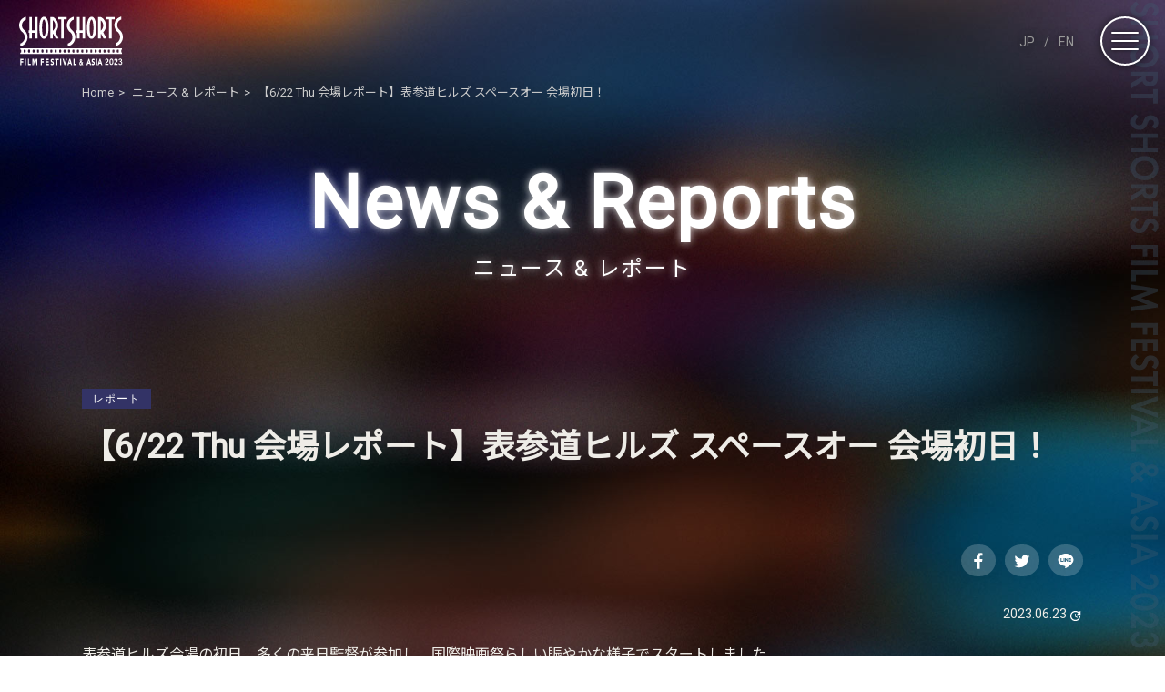

--- FILE ---
content_type: text/html; charset=UTF-8
request_url: https://shortshorts.org/2023/news-reports/spaceo0622/
body_size: 10910
content:
<!doctype html>
<html lang="ja">
<head prefix="og: http://ogp.me/ns# fb: http://ogp.me/ns/fb# article: http://ogp.me/ns/article#">
<meta charset="utf-8">
<meta name="viewport" content="width=device-width">
<meta name="description" content="ショートショート フィルムフェスティバル ＆ アジア2023 (SSFF ＆amp; ASIA 2023)。  &#8211;  【6/22 Thu 会場レポート】表参道ヒルズ スペースオー 会場初日！">
<meta name="copyright" content="&copy; 2023 Short Shorts Film Festival & Asia.">
<!-- OGP -->
<meta property="og:site_name" content="ショートショート フィルムフェスティバル ＆ アジア2023 (SSFF ＆amp; ASIA 2023)">
<meta property="og:type" content="article">
<meta property="og:url" content="https://shortshorts.org/2023/news-reports/spaceo0622/">
<meta property="og:title" content=" &raquo; 【6/22 Thu 会場レポート】表参道ヒルズ スペースオー 会場初日！">
<meta property="og:image" content="https://shortshorts.org/2023/common/ogp-image.jpg">
<meta property="og:description" content=" &raquo; 【6/22 Thu 会場レポート】表参道ヒルズ スペースオー 会場初日！">
<meta name="twitter:card" content="summary_large_image">
<meta name="twitter:site" content="@s_s_f_f">
<meta name="twitter:title" content="ショートショート フィルムフェスティバル ＆ アジア2023 (SSFF ＆amp; ASIA 2023)。">
<meta name="twitter:description" content="ショートショート フィルムフェスティバル ＆ アジア2023 (SSFF & ASIA 2023)。米国アカデミー賞公認、アジア最大級の国際短編映画祭。">
<meta name="twitter:image" content="https://shortshorts.org/2023/common/ogp-image.jpg">
<meta property="fb:app_id" content="1611100425821506">
<title>【6/22 Thu 会場レポート】表参道ヒルズ スペースオー 会場初日！ &#8211; ショートショート フィルムフェスティバル ＆ アジア2023（SSFF &amp; ASIA 2023）</title>
<meta name='robots' content='max-image-preview:large' />
<link rel="alternate" title="oEmbed (JSON)" type="application/json+oembed" href="https://shortshorts.org/2023/wp-json/oembed/1.0/embed?url=https%3A%2F%2Fshortshorts.org%2F2023%2Fnews-reports%2Fspaceo0622%2F" />
<link rel="alternate" title="oEmbed (XML)" type="text/xml+oembed" href="https://shortshorts.org/2023/wp-json/oembed/1.0/embed?url=https%3A%2F%2Fshortshorts.org%2F2023%2Fnews-reports%2Fspaceo0622%2F&#038;format=xml" />
<style id='wp-img-auto-sizes-contain-inline-css' type='text/css'>
img:is([sizes=auto i],[sizes^="auto," i]){contain-intrinsic-size:3000px 1500px}
/*# sourceURL=wp-img-auto-sizes-contain-inline-css */
</style>
<link rel='stylesheet' id='sbi_styles-css' href='https://shortshorts.org/2023/wp-content/plugins/instagram-feed/css/sbi-styles.min.css?ver=6.10.0' type='text/css' media='all' />
<style id='wp-block-library-inline-css' type='text/css'>
:root{--wp-block-synced-color:#7a00df;--wp-block-synced-color--rgb:122,0,223;--wp-bound-block-color:var(--wp-block-synced-color);--wp-editor-canvas-background:#ddd;--wp-admin-theme-color:#007cba;--wp-admin-theme-color--rgb:0,124,186;--wp-admin-theme-color-darker-10:#006ba1;--wp-admin-theme-color-darker-10--rgb:0,107,160.5;--wp-admin-theme-color-darker-20:#005a87;--wp-admin-theme-color-darker-20--rgb:0,90,135;--wp-admin-border-width-focus:2px}@media (min-resolution:192dpi){:root{--wp-admin-border-width-focus:1.5px}}.wp-element-button{cursor:pointer}:root .has-very-light-gray-background-color{background-color:#eee}:root .has-very-dark-gray-background-color{background-color:#313131}:root .has-very-light-gray-color{color:#eee}:root .has-very-dark-gray-color{color:#313131}:root .has-vivid-green-cyan-to-vivid-cyan-blue-gradient-background{background:linear-gradient(135deg,#00d084,#0693e3)}:root .has-purple-crush-gradient-background{background:linear-gradient(135deg,#34e2e4,#4721fb 50%,#ab1dfe)}:root .has-hazy-dawn-gradient-background{background:linear-gradient(135deg,#faaca8,#dad0ec)}:root .has-subdued-olive-gradient-background{background:linear-gradient(135deg,#fafae1,#67a671)}:root .has-atomic-cream-gradient-background{background:linear-gradient(135deg,#fdd79a,#004a59)}:root .has-nightshade-gradient-background{background:linear-gradient(135deg,#330968,#31cdcf)}:root .has-midnight-gradient-background{background:linear-gradient(135deg,#020381,#2874fc)}:root{--wp--preset--font-size--normal:16px;--wp--preset--font-size--huge:42px}.has-regular-font-size{font-size:1em}.has-larger-font-size{font-size:2.625em}.has-normal-font-size{font-size:var(--wp--preset--font-size--normal)}.has-huge-font-size{font-size:var(--wp--preset--font-size--huge)}.has-text-align-center{text-align:center}.has-text-align-left{text-align:left}.has-text-align-right{text-align:right}.has-fit-text{white-space:nowrap!important}#end-resizable-editor-section{display:none}.aligncenter{clear:both}.items-justified-left{justify-content:flex-start}.items-justified-center{justify-content:center}.items-justified-right{justify-content:flex-end}.items-justified-space-between{justify-content:space-between}.screen-reader-text{border:0;clip-path:inset(50%);height:1px;margin:-1px;overflow:hidden;padding:0;position:absolute;width:1px;word-wrap:normal!important}.screen-reader-text:focus{background-color:#ddd;clip-path:none;color:#444;display:block;font-size:1em;height:auto;left:5px;line-height:normal;padding:15px 23px 14px;text-decoration:none;top:5px;width:auto;z-index:100000}html :where(.has-border-color){border-style:solid}html :where([style*=border-top-color]){border-top-style:solid}html :where([style*=border-right-color]){border-right-style:solid}html :where([style*=border-bottom-color]){border-bottom-style:solid}html :where([style*=border-left-color]){border-left-style:solid}html :where([style*=border-width]){border-style:solid}html :where([style*=border-top-width]){border-top-style:solid}html :where([style*=border-right-width]){border-right-style:solid}html :where([style*=border-bottom-width]){border-bottom-style:solid}html :where([style*=border-left-width]){border-left-style:solid}html :where(img[class*=wp-image-]){height:auto;max-width:100%}:where(figure){margin:0 0 1em}html :where(.is-position-sticky){--wp-admin--admin-bar--position-offset:var(--wp-admin--admin-bar--height,0px)}@media screen and (max-width:600px){html :where(.is-position-sticky){--wp-admin--admin-bar--position-offset:0px}}

/*# sourceURL=wp-block-library-inline-css */
</style><style id='global-styles-inline-css' type='text/css'>
:root{--wp--preset--aspect-ratio--square: 1;--wp--preset--aspect-ratio--4-3: 4/3;--wp--preset--aspect-ratio--3-4: 3/4;--wp--preset--aspect-ratio--3-2: 3/2;--wp--preset--aspect-ratio--2-3: 2/3;--wp--preset--aspect-ratio--16-9: 16/9;--wp--preset--aspect-ratio--9-16: 9/16;--wp--preset--color--black: #000000;--wp--preset--color--cyan-bluish-gray: #abb8c3;--wp--preset--color--white: #ffffff;--wp--preset--color--pale-pink: #f78da7;--wp--preset--color--vivid-red: #cf2e2e;--wp--preset--color--luminous-vivid-orange: #ff6900;--wp--preset--color--luminous-vivid-amber: #fcb900;--wp--preset--color--light-green-cyan: #7bdcb5;--wp--preset--color--vivid-green-cyan: #00d084;--wp--preset--color--pale-cyan-blue: #8ed1fc;--wp--preset--color--vivid-cyan-blue: #0693e3;--wp--preset--color--vivid-purple: #9b51e0;--wp--preset--gradient--vivid-cyan-blue-to-vivid-purple: linear-gradient(135deg,rgb(6,147,227) 0%,rgb(155,81,224) 100%);--wp--preset--gradient--light-green-cyan-to-vivid-green-cyan: linear-gradient(135deg,rgb(122,220,180) 0%,rgb(0,208,130) 100%);--wp--preset--gradient--luminous-vivid-amber-to-luminous-vivid-orange: linear-gradient(135deg,rgb(252,185,0) 0%,rgb(255,105,0) 100%);--wp--preset--gradient--luminous-vivid-orange-to-vivid-red: linear-gradient(135deg,rgb(255,105,0) 0%,rgb(207,46,46) 100%);--wp--preset--gradient--very-light-gray-to-cyan-bluish-gray: linear-gradient(135deg,rgb(238,238,238) 0%,rgb(169,184,195) 100%);--wp--preset--gradient--cool-to-warm-spectrum: linear-gradient(135deg,rgb(74,234,220) 0%,rgb(151,120,209) 20%,rgb(207,42,186) 40%,rgb(238,44,130) 60%,rgb(251,105,98) 80%,rgb(254,248,76) 100%);--wp--preset--gradient--blush-light-purple: linear-gradient(135deg,rgb(255,206,236) 0%,rgb(152,150,240) 100%);--wp--preset--gradient--blush-bordeaux: linear-gradient(135deg,rgb(254,205,165) 0%,rgb(254,45,45) 50%,rgb(107,0,62) 100%);--wp--preset--gradient--luminous-dusk: linear-gradient(135deg,rgb(255,203,112) 0%,rgb(199,81,192) 50%,rgb(65,88,208) 100%);--wp--preset--gradient--pale-ocean: linear-gradient(135deg,rgb(255,245,203) 0%,rgb(182,227,212) 50%,rgb(51,167,181) 100%);--wp--preset--gradient--electric-grass: linear-gradient(135deg,rgb(202,248,128) 0%,rgb(113,206,126) 100%);--wp--preset--gradient--midnight: linear-gradient(135deg,rgb(2,3,129) 0%,rgb(40,116,252) 100%);--wp--preset--font-size--small: 13px;--wp--preset--font-size--medium: 20px;--wp--preset--font-size--large: 36px;--wp--preset--font-size--x-large: 42px;--wp--preset--spacing--20: 0.44rem;--wp--preset--spacing--30: 0.67rem;--wp--preset--spacing--40: 1rem;--wp--preset--spacing--50: 1.5rem;--wp--preset--spacing--60: 2.25rem;--wp--preset--spacing--70: 3.38rem;--wp--preset--spacing--80: 5.06rem;--wp--preset--shadow--natural: 6px 6px 9px rgba(0, 0, 0, 0.2);--wp--preset--shadow--deep: 12px 12px 50px rgba(0, 0, 0, 0.4);--wp--preset--shadow--sharp: 6px 6px 0px rgba(0, 0, 0, 0.2);--wp--preset--shadow--outlined: 6px 6px 0px -3px rgb(255, 255, 255), 6px 6px rgb(0, 0, 0);--wp--preset--shadow--crisp: 6px 6px 0px rgb(0, 0, 0);}:where(.is-layout-flex){gap: 0.5em;}:where(.is-layout-grid){gap: 0.5em;}body .is-layout-flex{display: flex;}.is-layout-flex{flex-wrap: wrap;align-items: center;}.is-layout-flex > :is(*, div){margin: 0;}body .is-layout-grid{display: grid;}.is-layout-grid > :is(*, div){margin: 0;}:where(.wp-block-columns.is-layout-flex){gap: 2em;}:where(.wp-block-columns.is-layout-grid){gap: 2em;}:where(.wp-block-post-template.is-layout-flex){gap: 1.25em;}:where(.wp-block-post-template.is-layout-grid){gap: 1.25em;}.has-black-color{color: var(--wp--preset--color--black) !important;}.has-cyan-bluish-gray-color{color: var(--wp--preset--color--cyan-bluish-gray) !important;}.has-white-color{color: var(--wp--preset--color--white) !important;}.has-pale-pink-color{color: var(--wp--preset--color--pale-pink) !important;}.has-vivid-red-color{color: var(--wp--preset--color--vivid-red) !important;}.has-luminous-vivid-orange-color{color: var(--wp--preset--color--luminous-vivid-orange) !important;}.has-luminous-vivid-amber-color{color: var(--wp--preset--color--luminous-vivid-amber) !important;}.has-light-green-cyan-color{color: var(--wp--preset--color--light-green-cyan) !important;}.has-vivid-green-cyan-color{color: var(--wp--preset--color--vivid-green-cyan) !important;}.has-pale-cyan-blue-color{color: var(--wp--preset--color--pale-cyan-blue) !important;}.has-vivid-cyan-blue-color{color: var(--wp--preset--color--vivid-cyan-blue) !important;}.has-vivid-purple-color{color: var(--wp--preset--color--vivid-purple) !important;}.has-black-background-color{background-color: var(--wp--preset--color--black) !important;}.has-cyan-bluish-gray-background-color{background-color: var(--wp--preset--color--cyan-bluish-gray) !important;}.has-white-background-color{background-color: var(--wp--preset--color--white) !important;}.has-pale-pink-background-color{background-color: var(--wp--preset--color--pale-pink) !important;}.has-vivid-red-background-color{background-color: var(--wp--preset--color--vivid-red) !important;}.has-luminous-vivid-orange-background-color{background-color: var(--wp--preset--color--luminous-vivid-orange) !important;}.has-luminous-vivid-amber-background-color{background-color: var(--wp--preset--color--luminous-vivid-amber) !important;}.has-light-green-cyan-background-color{background-color: var(--wp--preset--color--light-green-cyan) !important;}.has-vivid-green-cyan-background-color{background-color: var(--wp--preset--color--vivid-green-cyan) !important;}.has-pale-cyan-blue-background-color{background-color: var(--wp--preset--color--pale-cyan-blue) !important;}.has-vivid-cyan-blue-background-color{background-color: var(--wp--preset--color--vivid-cyan-blue) !important;}.has-vivid-purple-background-color{background-color: var(--wp--preset--color--vivid-purple) !important;}.has-black-border-color{border-color: var(--wp--preset--color--black) !important;}.has-cyan-bluish-gray-border-color{border-color: var(--wp--preset--color--cyan-bluish-gray) !important;}.has-white-border-color{border-color: var(--wp--preset--color--white) !important;}.has-pale-pink-border-color{border-color: var(--wp--preset--color--pale-pink) !important;}.has-vivid-red-border-color{border-color: var(--wp--preset--color--vivid-red) !important;}.has-luminous-vivid-orange-border-color{border-color: var(--wp--preset--color--luminous-vivid-orange) !important;}.has-luminous-vivid-amber-border-color{border-color: var(--wp--preset--color--luminous-vivid-amber) !important;}.has-light-green-cyan-border-color{border-color: var(--wp--preset--color--light-green-cyan) !important;}.has-vivid-green-cyan-border-color{border-color: var(--wp--preset--color--vivid-green-cyan) !important;}.has-pale-cyan-blue-border-color{border-color: var(--wp--preset--color--pale-cyan-blue) !important;}.has-vivid-cyan-blue-border-color{border-color: var(--wp--preset--color--vivid-cyan-blue) !important;}.has-vivid-purple-border-color{border-color: var(--wp--preset--color--vivid-purple) !important;}.has-vivid-cyan-blue-to-vivid-purple-gradient-background{background: var(--wp--preset--gradient--vivid-cyan-blue-to-vivid-purple) !important;}.has-light-green-cyan-to-vivid-green-cyan-gradient-background{background: var(--wp--preset--gradient--light-green-cyan-to-vivid-green-cyan) !important;}.has-luminous-vivid-amber-to-luminous-vivid-orange-gradient-background{background: var(--wp--preset--gradient--luminous-vivid-amber-to-luminous-vivid-orange) !important;}.has-luminous-vivid-orange-to-vivid-red-gradient-background{background: var(--wp--preset--gradient--luminous-vivid-orange-to-vivid-red) !important;}.has-very-light-gray-to-cyan-bluish-gray-gradient-background{background: var(--wp--preset--gradient--very-light-gray-to-cyan-bluish-gray) !important;}.has-cool-to-warm-spectrum-gradient-background{background: var(--wp--preset--gradient--cool-to-warm-spectrum) !important;}.has-blush-light-purple-gradient-background{background: var(--wp--preset--gradient--blush-light-purple) !important;}.has-blush-bordeaux-gradient-background{background: var(--wp--preset--gradient--blush-bordeaux) !important;}.has-luminous-dusk-gradient-background{background: var(--wp--preset--gradient--luminous-dusk) !important;}.has-pale-ocean-gradient-background{background: var(--wp--preset--gradient--pale-ocean) !important;}.has-electric-grass-gradient-background{background: var(--wp--preset--gradient--electric-grass) !important;}.has-midnight-gradient-background{background: var(--wp--preset--gradient--midnight) !important;}.has-small-font-size{font-size: var(--wp--preset--font-size--small) !important;}.has-medium-font-size{font-size: var(--wp--preset--font-size--medium) !important;}.has-large-font-size{font-size: var(--wp--preset--font-size--large) !important;}.has-x-large-font-size{font-size: var(--wp--preset--font-size--x-large) !important;}
/*# sourceURL=global-styles-inline-css */
</style>

<style id='classic-theme-styles-inline-css' type='text/css'>
/*! This file is auto-generated */
.wp-block-button__link{color:#fff;background-color:#32373c;border-radius:9999px;box-shadow:none;text-decoration:none;padding:calc(.667em + 2px) calc(1.333em + 2px);font-size:1.125em}.wp-block-file__button{background:#32373c;color:#fff;text-decoration:none}
/*# sourceURL=/wp-includes/css/classic-themes.min.css */
</style>
<link rel="canonical" href="https://shortshorts.org/2023/news-reports/spaceo0622/" />
<style>
.qtranxs_flag_ja {background-image: url(https://shortshorts.org/2023/wp-content/plugins/qtranslate-xt-master/flags/jp.png); background-repeat: no-repeat;}
.qtranxs_flag_en {background-image: url(https://shortshorts.org/2023/wp-content/plugins/qtranslate-xt-master/flags/gb.png); background-repeat: no-repeat;}
</style>
<link hreflang="ja" href="https://shortshorts.org/2023/news-reports/spaceo0622/" rel="alternate" />
<link hreflang="en" href="https://shortshorts.org/2023/en/news-reports/spaceo0622/" rel="alternate" />
<link hreflang="x-default" href="https://shortshorts.org/2023/news-reports/spaceo0622/" rel="alternate" />
<meta name="generator" content="qTranslate-XT 3.11.4" />
<link rel="preconnect" href="https://fonts.googleapis.com">
<link rel="preconnect" href="https://fonts.gstatic.com" crossorigin>
<link href="https://fonts.googleapis.com/css2?family=Noto+Sans+JP&family=Roboto&display=swap" rel="stylesheet">
<link href="/2023/css/reset.css" rel="stylesheet" type="text/css" media="all">
<link href="/2023/css/modal-video.min.css" rel="stylesheet" type="text/css" media="all">
<link href="/2023/css/common.css?v=230516" rel="stylesheet" type="text/css" media="all">
<!-- Google tag (gtag.js) -->
<script async src="https://www.googletagmanager.com/gtag/js?id=G-VYW4CDHZ0Q"></script>
<script>
  window.dataLayer = window.dataLayer || [];
  function gtag(){dataLayer.push(arguments);}
  gtag('js', new Date());

  gtag('config', 'G-VYW4CDHZ0Q');
</script>

</head>

<body>
<header id="headerarea">
<p id="bilogo"><a href="/2023/"><img src="/2023/common/logo-w.svg" alt="ショートショート フィルムフェスティバル ＆ アジア2023 (SSFF ＆ ASIA 2023)"></a></p>
<div class="menu">
<span></span>
<span></span>
<span></span>
</div>
<ul id="menu-lang">
<li><a href="https://shortshorts.org/2023/ja/news-reports/spaceo0622/"class='active'>JP</a></li>
<li><a href="https://shortshorts.org/2023/en/news-reports/spaceo0622/"(English) class='active'>EN</a></li>
</ul>
<nav>
<div>
<div class="box">
<p id="logo"><a href="/2023/"><img src="/2023/common/logo-b.svg" alt="ショートショート フィルムフェスティバル ＆ アジア2023 (SSFF ＆ ASIA 2023)"></a></p>

<ul id="lang">
<li><a href="https://shortshorts.org/2023/ja/news-reports/spaceo0622/" class="lgactive">JP</a></li>
<li><a href="https://shortshorts.org/2023/en/news-reports/spaceo0622/">EN</a></li>
</ul>
</div>
<div class="box">
<ul id="hdnav">
<li><a href="/2023/online/">オンライン会場</a></li>
<li><a href="/2023/program/">上映・配信プログラム</a></li>
<li><a href="/2023/event/">イベント</a></li>
<li><a href="/2023/special/">スペシャルコンテンツ</a></li>
<li><a href="/2023/branded-shorts/">BRANDED SHORTS</a></li>
<li><a href="/2023/schedule/">スケジュール</a></li>
<li><a href="/2023/guest/">来場ゲスト情報</a></li>
<li><a href="/2023/ticket/">チケット情報</a></li>
<li><a href="/2023/access/">会場アクセス</a></li>
<li><a href="/2023/news-reports/">ニュース & レポート</a></li>
<li><a href="/2023/competitions-awards/">部門・アワード</a></li>
<li><a href="/2023/jury/">審査員紹介</a></li>
<li><a href="/2023/awards/">受賞情報</a></li>
<li><a href="/2023/about/">開催概要</a></li>
<li><a href="https://www.shortshorts.org/ja/about/" target="_blank">運営会社</a></li>
<li><a href="/2023/sponsor/">スポンサー一覧</a></li>
<li><a href="https://www.shortshorts.org/ja/contact/" target="_blank">お問い合わせ</a></li>
<li><a href="https://www.shortshorts.org/ja/other/privacy.php" target="_blank">プライバシーポリシー</a></li>
</ul>
<div class="box2">
<form method="get" id="searchform" action="https://shortshorts.org/2023">
<div>
<input type="search" name="s" id="s" placeholder="SEARCH">
<button type="submit"><img src="/2023/common/search.svg" alt="検索"></button>
</div>
</form>
<ul class="snslist">
<li><a href="https://www.youtube.com/channel/UCHWCQ7YZJz3sp3hYS4r3kbw" target="blank"><img src="/2023/common/icon_youtube.svg" alt="youtube"></a></li>
<li><a href="https://www.facebook.com/shortshortsfilmfestivalasia/" target="blank"><img src="/2023/common/icon_facebook.svg" alt="facebook"></a></li>
<li><a href="https://twitter.com/s_s_f_f" target="blank"><img src="/2023/common/icon_twitter.svg" alt="twitter"></a></li>
<li><a href="https://www.instagram.com/ssff.official/" target="blank"><img src="/2023/common/icon_instagram.svg" alt="instagram"></a></li>
<li><a href="https://www.tiktok.com/@ssff.official?lang=ja-JP" target="blank"><img src="/2023/common/icon_tiktok.svg" alt="tiktok"></a></li>
</ul>
</div>
<p class="mail-magazine"><a href="https://www.shortshorts.org/ja/other/mail.php" target="blank">メールマガジン登録</a></p>
</div>
</div>
</nav>
</header>

<main id="infomainarea">



<article>
<nav id="breadcrumb" aria-label="現在位置">
<ol itemscope itemtype="https://schema.org/BreadcrumbList">
<li itemprop="itemListElement" itemscope itemtype="https://schema.org/ListItem">
<a itemprop="item" href="https://shortshorts.org/2023/"><span itemprop="name">Home</span></a>
<meta itemprop="position" content="1" /></li>
<li itemprop="itemListElement" itemscope itemtype="https://schema.org/ListItem">
<a itemprop="item" href="https://shortshorts.org/2023/news-reports/"><span itemprop="name">ニュース & レポート</span></a>
<meta itemprop="position" content="2" /></li>
<li itemprop="itemListElement" itemscope itemtype="https://schema.org/ListItem">
<span itemprop="name">【6/22 Thu 会場レポート】表参道ヒルズ スペースオー 会場初日！</span>
<meta itemprop="position" content="3" /></li>
</ol>
</nav>
<header id="titlearea">
<p class="en">News & Reports</p>
<h1 class="jp">ニュース & レポート</h1>
</header>

<section id="contentsarea">
<div class="ctgrybox"><p class="ctgry report"><a href="https://shortshorts.org/2023/category/news-reports/report/">レポート</a></p></div><header>
<h2>【6/22 Thu 会場レポート】表参道ヒルズ スペースオー 会場初日！</h2>
</header>
<ul class="snsbtnlist">
<li class="sns-fb"><a href="http://www.facebook.com/share.php?u=https://shortshorts.org/2023/news-reports/spaceo0622/" target="_blank" rel="nofollow noopener"><img src="/2023/common/icon_facebook-w.svg" alt="facebook"></a></li>
<li class="sns-tw"><a href="https://twitter.com/share?url=https://shortshorts.org/2023/news-reports/spaceo0622/&text=" target="_blank" rel="nofollow noopener"><img src="/2023/common/icon_twitter-w.svg" alt="twitter"></a></li>
<li class="sns-ln"><a href="https://social-plugins.line.me/lineit/share?url=https://shortshorts.org/2023/news-reports/spaceo0622/" target="_blank" rel="nofollow noopener"><img src="/2023/common/icon_line-w.svg" alt="line"></a></li>
</ul>
<p class="update">2023.06.23</p>
<section class="infobox">

<p><span style="font-weight: 400;">表参道ヒルズ会場の初日、多くの来日監督が参加し、国際映画祭らしい賑やかな様子でスタートしました。</span></p>
<p>&nbsp;</p>
<p><span style="font-weight: 400;">ノンフィクション-2プログラムには、『青い水玉』の: Lorenzo Squarcia監督と 編集の</span></p>
<p><span style="font-weight: 400;">Serena Valletta さんが登場。福島で別のドキュメンタリー作品を手がけたこともある監督、実はもう10回以上も来日の経験があるとのこと。本作品は、イタリア人である監督が旅行で訪れたニューヨークのワシントンスクエアパークで偶然出会った女性との何気ない会話がきっかけで急遽制作することになったという驚きの背景を明かしてくれました。また日本での撮影の予定が控えているという監督、次回作にも期待です。</span></p>
<p>&nbsp;</p>
<p><span style="font-weight: 400;">続いて、『山龕』のG Yamazawa監督には、パンデミックの最中に制作された本作について語っていただきました。リズミカルな音楽とストーリーの融合が個性的な本作は、元々ビジュアルアルバムとして制作予定だったそうです。当時お父さんが日本の家族に送るために残していた多くの映像や写真のフッテージがふんだんに用いられ活き活きと描かれた家族の物語は初めての監督作品だそうで、今回の経験で映像でのクリエイティビティを多いに刺激され、日本のヒップホップカルチャーにフィーチャーした映像作品にも挑戦してみたいとお話しされていました。</span></p>
<p>&nbsp;</p>
<p><span style="font-weight: 400;">続いてアジアインターナショナル＆ジャパン プログラム 6では３組のゲストが登壇。『制服』のYeram Kim監督はコロナ禍一番辛い経験をしたであろう学生のための作品を作りたいと本作を制作したそう。当初はコメディを作る予定だったが脚本を書き進めるに連れて貧富問題も扱うドラマになっていったという裏話を披露してくれました。</span></p>
<p>&nbsp;</p>
<p><span style="font-weight: 400;">『僕の翼は、足になった。』からは節田朋一郎監督、キャストの川久保晴さん、亀井理那さん、佐藤睦さんの４名が来場。節田監督は４名のキャストと青春の喪失感と大人としての生き方をテーマに描きたいと思いストーリーを練り、約１か月半で作り上げたとのこと。またキャストの皆さん曰く、初共演の人もいたものの、特に川久保さんが場を盛り上げてくれたこともあり青春を再体験するような撮影になった、制作チームの中の良さが伺えました！</span></p>
<p>&nbsp;</p>
<p><span style="font-weight: 400;">『虎の洞窟』は狂言師 野村 萬斎さんが洋画『ジョーカー』から着想を得て制作。野村さんの独特の世界観を表現できるのは身体的な演技に優れた窪田正孝さんしかいなかったと語るプロデューサーの射場好昭さん。結果として狙い通り特定のジャンルにハマらない型破りな作品になったそう。</span></p>
<p>&nbsp;</p>
<p><span style="font-weight: 400;">＜アジアインターナショナル＆ジャパン プログラム 6 Q&amp;Aの様子＞</span></p>
<p><a href="https://www.youtube.com/live/POz5xfx9t0o?featunre=share"><span style="font-weight: 400;">https://www.youtube.com/live/POz5xfx9t0o?featunre=share</span></a></p>
<p>&nbsp;</p>
<p><span style="font-weight: 400;">最後のプログラムは戦争と生きる力プログラム supported by 赤十字。</span></p>
<p><span style="font-weight: 400;">アメリカの作品『ハリネズミ』のD. Mitry監督はベラルーシ出身。突如起こった戦争によりウクライナの友人・家族とロシアの友人・家族が一晩で会話をしなくなってしまった体験と、その直後にウクライナのゼレンスキー大統領がロシア語で平和的解決を訴えたスピーチをもとに本作を制作した監督は作品に込めたメッセージや自身の繊細な体験を伝える方法として６歳の純粋無垢な子供の視線で描くことを決めたと話してくれました。</span></p>
<p>&nbsp;</p>
<p><span style="font-weight: 400;">ポーランドで活躍する『希望の架け橋』の吉田監督は作品で使ったパペット２体と共に登壇。ポーランド生まれポーランド育ちの吉田監督は子供が日本とポーランドの初めての架け橋となった史実を知り感動してアニメーション制作を決意、なんと7か月をかけて撮影を行ったそうです！</span></p>
<p>&nbsp;</p>
<p><span style="font-weight: 400;">＜戦争と生きる力プログラム supported by 赤十字 Q&amp;Aの様子＞</span></p>
<p><a href="https://www.youtube.com/live/2rYt7guII7w?feature=share"><span style="font-weight: 400;">https://www.youtube.com/live/2rYt7guII7w?feature=share</span></a></p>

</section>
</section>


<section id="ftsponsorarea">
<header>
<h2>スポンサー</h2>
</header>
<div>
<div class="flexbox box2">
<p><a href="https://www.kodansha.com/" target="blank"><img src="/2023/common/logo/kodansha.gif" alt="株式会社講談社"></a></p>
<p><a href="https://group.ntt/jp/" target="blank"><img src="/2023/common/logo/ntt.gif" alt="日本電信電話株式会社"></a></p>
<!--/flexbox--></div>
<div class="flexbox box3">
<div>
<p><a href="https://www.sony.net/xperia-cinematography?cid=sco-gl-mctc_ssff2023&s_tc=somc_co_ext_ssff2023" target="blank"><img src="/2023/common/logo/xperia.gif" alt="Xperia"></a></p>
<p><a href="https://www.milbon.com/" target="blank"><img src="/2023/common/logo/milbon.gif" alt="株式会社ミルボン"></a></p>
<p><a href="http://hoppy-happy-theater.com/" target="blank"><img src="/2023/common/logo/hoppy.gif" alt="ホッピービバレッジ株式会社"></a></p>
</div>
<div>
<p><a href="http://www.nskre.co.jp/" target="blank"><img src="/2023/common/logo/nittetsukowa.gif" alt="日鉄興和不動産株式会社"></a></p>
<p><a href="http://www.dhw.co.jp/" target="blank"><img src="/2023/common/logo/d-lollywood.gif" alt="デジタルハリウッド株式会社"></a></p>
<p><a href="https://jp.indeed.com/about" target="blank"><img src="/2023/common/logo/indeed.gif" alt="Indeed Japan株式会社"></a></p>
</div>
<div>
<p><a href="https://www.jikei.asia/com/jp/" target="blank"><img src="/2023/common/logo/jikei.gif" alt="滋慶学園COMグループ"></a></p>
<p><a href="http://www.tokyu.co.jp/" target="blank"><img src="/2023/common/logo/tokyu.gif" alt="東急株式会社"></a></p>
<p><a href="https://www.rise.sc/" target="blank"><img src="/2023/common/logo/rise.gif" alt="イッツ・コミュニケーションズ株式会社"></a></p>
</div>
<div>
<div class="box3-1">
<h3>デジタルイノベーション<br>パートナー</h3>
<p><a href="https://www2.deloitte.com/jp/ja/pages/technology/topics/deloitte-digital.html" target="blank"><img src="/2023/common/logo/deloitte.gif" alt="Deloitte Digital"></a></p>
</div>
<div>
<h3>クリエイティブ<br>パートナー</h3>
<div>
<p><a href="https://www.aoi-pro.com/" target="blank"><img src="/2023/common/logo/aoipro.gif" alt="株式会社AOI Pro."></a></p>
<p><a href="https://tyo.co.jp/" target="blank"><img src="/2023/common/logo/tyo.gif" alt="株式会社TYO"></a></p>
<p><a href="https://dw-f.jp/" target="blank"><img src="/2023/common/logo/dwarf.gif" alt="ドワーフ"></a></p>
</div>
</div>
</div>
<!--/flexbox--></div>
<div class="flexbox box7">
<div>
<div class="flexbox box4">
<h3>メディアパートナー</h3>
<div>
<p><a href="https://www.j-wave.co.jp/" target="blank"><img src="/2023/common/logo/j-wave.gif" alt="J-WAVE"></a></p>
<p><a href="https://condenast.jp/" target="blank"><img src="/2023/common/logo/condenest.gif" alt="コンデナスト・ジャパン"></a></p>
<p><a href="http://www.tokyoheadline.com/" target="blank"><img src="/2023/common/logo/tokyoheadline.gif" alt="TOKYO HEADLINE"></a></p>
</div>
<div>
<div>
<h3>メディアサポーター</h3>
<div>
<p><a href="https://www.cinemacafe.net/" target="blank"><img src="/2023/common/logo/cinemacafe.gif" alt="シネマカフェ"></a></p>
<p><a href="http://www.kinejun.com/" target="blank"><img src="/2023/common/logo/kinema.gif" alt="株式会社キネマ旬報社"></a></p>
<p><a href="https://www.oricon.co.jp/" target="blank"><img src="/2023/common/logo/oriconnews.gif" alt="ORICON NEWS"></a></p>
</div>
</div>
<div class="box4-1">
<h3>イングリッシュメディア<br>サポーター</h3>
<div>
<p><a href="https://english.kyodonews.net/" target="blank"><img src="/2023/common/logo/kyodonews.gif" alt="Kyodo News Plus"></a></p>
</div>
</div>
</div>
<!--/flexbox--></div>
<div class="flexbox box5">
<div>
<h3>開催協力</h3>
<p><a href="http://www.mori.co.jp/" target="blank"><img src="/2023/common/logo/mori.gif" alt="森ビル株式会社"></a></p>
</div>
<div>
<h3>機材協力</h3>
<p><a href="http://led.led-tokyo.co.jp/" target="blank"><img src="/2023/common/logo/ledtokyo.gif" alt="LED TOKYO"></a></p>
</div>
<div>
<h3>戦争と生きる力プログラム<br>特別協力</h3>
<p><a href="http://jp.icrc.org/" target="blank"><img src="/2023/common/logo/icrc.gif" alt="赤十字国際委員会(ICRC)"></a></p>
</div>
<div>
<h3>オフィシャルトートバッグ</h3>
<p><a href="http://rootote.jp/" target="blank"><img src="/2023/common/logo/rootote.gif" alt="ROOTOTE"></a></p>
</div>
<!--/flexbox--></div>
</div>
<div class="flexbox box6">
<p><a href="https://tokyotokyo.jp/ja/" target="blank"><img src="/2023/common/logo/tokyo.gif" alt="東京都（Tokyo Tokyo Festival）"></a></p>
<!--/flexbox--></div>
</div>
</div>
<div id="fttxtarea">
<h4>主催</h4>
<p><a href="https://www.shortshorts.org/" target="blank">ショートショート実行委員会</a></p>
<h4>共催</h4>
<p><a href="https://omotesando.or.jp/" target="blank">商店街振興組合原宿表参道欅会</a></p>
<h4>後援</h4>
<div>
<p><a href="https://www.env.go.jp/" target="blank">環境省</a></p>
<p><a href="https://www.meti.go.jp/" target="blank">経済産業省</a></p>
<p><a href="https://www.mlit.go.jp/kankocho/" target="blank">国土交通省観光庁</a></p>
</div>
<h4>字幕制作特別協力</h4>
<div>
<p><a href="https://www.jvtacademy.com/" target="blank">日本映像翻訳アカデミー</a></p>
</div>
<h4>アワード企画協力</h4>
<div>
<p><a href="https://www.city.shibuya.tokyo.jp/" target="blank">渋谷区</a></p>
</div>
<h4>イベント 特別協力</h4>
<div>
<p><a href="https://www.msf.or.jp/" target="blank">特定非営利活動法人 国境なき医師団日本</a></p>
</div>
<h4>開催協力</h4>
<div>
<p><a href="https://www.amuse.co.jp/" target="blank">株式会社アミューズ</a></p>
<p><a href="https://abema.tv/" target="blank">株式会社AbemaTV</a></p>
</div>
<h4>協力</h4>
<div>
<p><a href="https://www.sccs.aoyama.ac.jp/" target="blank">青山学院大学 総合文化政策学部</a></p>
<p><a href="https://insight-tech.co.jp/" target="blank">株式会社 Insight Tech</a></p>
<p>オーストラリア大使館</p>
<p><a href="https://www.direct-ns.co.jp/" target="blank">有限会社 ディレクト・ネットワークシステムズ</a></p>
</div>
</div>
</section>

</article>
</main>


<footer id="footerarea">
<nav>
<ul>
<li><a href="/2023/">Home</a></li>
<li><a href="/2023/about/">開催概要</a></li>
<li><a href="/2023/event/">イベント</a></li>
<li><a href="/2023/news-reports/">ニュース & レポート</a></li>
<li><a href="/2023/schedule/">スケジュール</a></li>
<li><a href="/2023/program/">上映・配信プログラム</a></li>
<li><a href="/2023/competitions-awards/">部門・アワード</a></li>
<li><a href="/2023/awards/">受賞情報</a></li>
<li><a href="/2023/jury/">審査員紹介</a></li>
<li><a href="/2023/guest/">来場ゲスト情報</a></li>
<li><a href="/2023/special/">スペシャルコンテンツ</a></li>
<li><a href="/2023/ticket/">チケット情報</a></li>
<li><a href="/2023/access/">会場アクセス</a></li>
<li><a href="/2023/online/">オンライン会場</a></li>
<li><a href="/2023/sponsor/">スポンサー一覧</a></li>
<li><a href="/2023/branded-shorts/">BRANDED SHORTS</a></li>
</ul>
<ul>
<li><a href="https://www.shortshorts.org/ja/contact/" target="_blank">お問い合わせ</a></li>
<li><a href="https://www.shortshorts.org/ja/other/privacy.php" target="_blank">プライバシーポリシー</a></li>
<li><a href="https://www.shortshorts.org/ja/about/" target="_blank">運営会社</a></li>
<li><a href="https://www.shortshorts.org/content/press_release/" target="_blank">プレス</a></li>
</ul>
<div>
<ul>
<li><a href="https://shortshorts.org/2023/ja/news-reports/spaceo0622/">JP</a></li>
<li><a href="https://shortshorts.org/2023/en/news-reports/spaceo0622/">EN</a></li>
</ul>
<ul class="snslist">
<li><a href="https://www.youtube.com/channel/UCHWCQ7YZJz3sp3hYS4r3kbw" target="blank"><img src="/2023/common/icon_youtube.svg" alt="youtube"></a></li>
<li><a href="https://www.facebook.com/shortshortsfilmfestivalasia/" target="blank"><img src="/2023/common/icon_facebook.svg" alt="facebook"></a></li>
<li><a href="https://twitter.com/s_s_f_f" target="blank"><img src="/2023/common/icon_twitter.svg" alt="twitter"></a></li>
<li><a href="https://www.instagram.com/ssff.official/" target="blank"><img src="/2023/common/icon_instagram.svg" alt="instagram"></a></li>
<li><a href="https://www.tiktok.com/@ssff.official?lang=ja-JP" target="blank"><img src="/2023/common/icon_tiktok.svg" alt="tiktok"></a></li>
</ul>
<p class="mail-magazine"><a href="https://www.shortshorts.org/ja/other/mail.php" target="blank">メールマガジン登録</a></p>
</div>
</nav>
<div>
<p id="ftlogo"><a href="/2023/"><img src="/2023/common/logo-b.svg" alt="ショートショート フィルムフェスティバル ＆amp; アジア2023 (SSFF & ASIA 2023)"></a></p>
<p id="copyright">&copy; 2023 Short Shorts Film Festival &amp; Asia.</p>
</div>
</footer>



<div id="pagetop"><p><a href="#"><img src="/2023/common/pagetop.svg" alt="pagetop"></a></p></div>
<script src="https://code.jquery.com/jquery-2.2.4.min.js" integrity="sha256-BbhdlvQf/xTY9gja0Dq3HiwQF8LaCRTXxZKRutelT44=" crossorigin="anonymous"></script>
<script src="/2023/js/jquery-modal-video.min.js?v=230516"></script>
<script src="/2023/js/common.js?v=230516"></script>
<script type="speculationrules">
{"prefetch":[{"source":"document","where":{"and":[{"href_matches":"/2023/*"},{"not":{"href_matches":["/2023/wp-*.php","/2023/wp-admin/*","/2023/wp-content/uploads/*","/2023/wp-content/*","/2023/wp-content/plugins/*","/2023/wp-content/themes/direct/*","/2023/*\\?(.+)"]}},{"not":{"selector_matches":"a[rel~=\"nofollow\"]"}},{"not":{"selector_matches":".no-prefetch, .no-prefetch a"}}]},"eagerness":"conservative"}]}
</script>
<!-- Instagram Feed JS -->
<script type="text/javascript">
var sbiajaxurl = "https://shortshorts.org/2023/wp-admin/admin-ajax.php";
</script>
</body>
</html>







--- FILE ---
content_type: text/css
request_url: https://shortshorts.org/2023/css/reset.css
body_size: 677
content:
/*
html5doctor.com Reset Stylesheet
v1.4
2009-07-27
Author: Richard Clark - http://richclarkdesign.com
*/

html, body, div, span, object, iframe,
h1, h2, h3, h4, h5, h6, p, blockquote, pre,
abbr, address, cite, code,
del, dfn, em, img, ins, kbd, q, samp,
small, strong, sub, sup, var,
b, i,
dl, dt, dd, ol, ul, li,
fieldset, form, label, legend,
table, caption, tbody, tfoot, thead, tr, th, td,
article, aside, dialog, figure, footer, header,
hgroup, menu, nav, section,
time, mark, audio, video {
	margin:0;
	padding:0;
	border:0;
	outline:0;
	font-size:100%;
	vertical-align:bottom;
	background:transparent;
}
img {
	vertical-align:bottom;
	border:0;
	line-height:0;
	font-size:0;
}
body {
	line-height:1;
}

article, aside, dialog, figure, footer, header,
hgroup, nav, section {
	display:block;
}

nav ul {
	list-style:none;
}

blockquote, q {
	quotes:none;
}

blockquote:before, blockquote:after,
q:before, q:after {
	content:'';
	content:none;
}

a {
	margin:0;
	padding:0;
	border:0;
	font-size:100%;
	vertical-align:baseline;
	background:transparent;
}

ins {
	background-color:#ff9;
	color:#000;
	text-decoration:none;
}

mark {
	background-color:#ff9;
	color:#000;
	font-style:italic;
	font-weight:bold;
}

del {
	text-decoration: line-through;
}

abbr[title], dfn[title] {
	border-bottom:1px dotted #000;
	cursor:help;
}

table {
	border-collapse:collapse;
	border-spacing:0;
}

hr {
    display:block;
    height:1px;
    border:0;
    border-top:1px solid #cccccc;
    margin:1em 0;
    padding:0;
}

input, select {
	vertical-align:middle;
}

--- FILE ---
content_type: text/css
request_url: https://shortshorts.org/2023/css/common.css?v=230516
body_size: 21833
content:
@charset "utf-8";

html {
font-size: 62.5%;
margin:0;
padding:0;
}
body {
margin:0;
padding:0;
font-family: -apple-system, BlinkMacSystemFont, Roboto, "Segoe UI", "Helvetica Neue", HelveticaNeue, 'Noto Sans JP', YuGothic, "Yu Gothic Medium", "Yu Gothic", Arial, Verdana, Meiryo, sans-serif;
font-size: 1.6em;
font-size: 1.6rem;
line-height: 1.6;
color:#fff;
/*background:url("../common/bk.jpg") top center / 100% auto repeat-y fixed;
background-image:url("../common/ssff2023.svg"), url("../common/bk2.jpg"), url("../common/bk.jpg");
background-position: top left, top left, top center;
background-size: auto 100vh, auto auto, 100% auto;
background-repeat: repeat-y, repeat, repeat-y;
background-attachment: fixed, scroll, scroll;*/
background-color:#222, none;
background-image:url("../common/ssff2023.svg"), url("../common/bk2.jpg");
background-position: top right, top left;
background-size: auto 100vh, 100% auto;
background-repeat: repeat-y, repeat-y;
/*background-attachment: fixed, scroll;*/
}

_:lang(x)::-ms-backdrop, .selector {
    font-family: "Segoe UI", Meiryo, sans-serif;
}
ul li, ol li {
	list-style: none;
}
*, *:before, *:after {
    -webkit-box-sizing: border-box;
    box-sizing: border-box;
}
img {
	vertical-align:bottom;
	border:0;
	width:100%;
	line-height:0;
	font-size:0;
	height: auto;
backface-visibility: hidden;
}
.img-wrap {
	padding-bottom: 66.5%;
	position: relative;
	background: rgba(0,0,0,0.5);
}
.img-wrap img {
	position: absolute;
	object-fit: contain;
	width: 100%;
	height: 100%;
}

a {
color:#fff;
text-decoration:none;
transition: 0.3s;
}
a:hover {
color: #bb9a46;
text-decoration:none;
}

#aside {
    position: fixed;
    top: 0;
    left: 0;
    z-index: 0;
    width: 100%;
}

#modalarea {
    position: fixed;
    z-index: 1000000;
    top: 0;
    left: 0;
    width: 100%;
    background: rgba(0,0,0,0.9);
    display: flex;
    justify-content: center;
    align-self: stretch;
    align-items: center;
    /*display: none;*/
    height: 100%;
animation-name:fadeInAnime;
animation-duration:0.4s;
animation-fill-mode:forwards;
opacity:0;
}
@keyframes fadeInAnime{
  from {
    opacity: 0;
  }

  to {
    opacity: 1;
  }
}
#modalarea div.box {
    display: flex;
    justify-content: flex-end;
position: absolute;
    width: 70%;
top: 50%;
left: 50%;
transform: translate(-50%,-50%);
}
#modalarea .txt {
    width: 100%;
    margin: 0 auto;
    text-align: center;
}
#modalarea p.clear {
    width: 60px;
}
#modalarea p.clear img {
    cursor: pointer;
}


#headerarea {
/*top: 0;
left: 0;
z-index: 1000;
width: 100%;
position: absolute;*/
}
.menu {
  display : block;
  position: fixed;
  z-index : 5;
  right :1.75rem;
  top: 1.75rem;
  width : 54px;
  height: 54px;
  cursor: pointer;
  text-align: center;
  border:#fff 2px solid;
  border-radius: 5rem;
  box-shadow: 0 0 10px rgba(0,0,0,0.6);
}
.menu span {
  display : block;
  position: absolute;
  width   : 30px;
  height  : 2px ;
  left    : 10px;
  background : #fff;
  border-radius: 4px;
  -webkit-transition: 0.5s ease-in-out;
  -moz-transition   : 0.5s ease-in-out;
  transition        : 0.5s ease-in-out;
  box-shadow: 0 0 4px rgba(0,0,0,0.8);
}
.menu span:nth-child(1) {
  top: 15px;
}
.menu span:nth-child(2) {
  top: 24px;
}
.menu span:nth-child(3) {
  top: 33px;
}
/*.menu span:nth-child(4) {
    top: 35px;
    font-size: 7px;
    line-height: 0;
	text-align: center;
    color: #fff;
    width: auto !important;
    height: auto !important;
    background: none;
}*/
.menu.active span:nth-child(1) {
  top: 24px;
  left: 10px;
  background : #fff;
  -webkit-transform: rotate(315deg);
  -moz-transform   : rotate(315deg);
  transform        : rotate(315deg);
}
.menu.active span:nth-child(2),
.menu.active span:nth-child(3) {
  top: 24px;
  background : #fff;
  -webkit-transform: rotate(-315deg);
  -moz-transform   : rotate(-315deg);
  transform        : rotate(-315deg);
}


#headerarea #bilogo {
width: 120px;
padding: 0;
position: absolute;
top: 1.5rem;
left: 1.75rem;
z-index: 3;
}
#headerarea nav {
  display: none;
  position: fixed;
  z-index : 4;
  top  : 0;
  left : 0;
  color: #fff;
  background: rgba(0,0,0,0.9);
  text-align: center;
  width: 100%;
  height: 100%;
  opacity: 0;
  overflow: auto;
}
#headerarea nav > div {
width: 100%;
height: 100%;
padding:4% 7%;
display: flex;
justify-content: space-between;
margin: 0 auto;
}
#headerarea nav div.box:first-child {
width: 30%;
}
#headerarea nav div.box:last-child {
width: 70%;
}

#headerarea nav.active {
  opacity: 100;
  display: block;
}
#headerarea nav.active #logo {
    max-width: none;
    padding: 0;
    position:static;
}
#headerarea ul#menu-lang {
  position: absolute;
  z-index : 3;
  right :10rem;
  top: 3.5rem;
  text-shadow: 0 0 10px rgba(0,0,0,0.6);
  display: flex;
  justify-content: space-between;
}
#headerarea ul#menu-lang li {
font-size: 1.4em;
font-size: 1.4rem;
}
#headerarea ul#menu-lang li+li::before {
    display: inline-block;
    padding: 0 1rem;
    content: "/";
	color: #999;
}
#headerarea ul#menu-lang li a.active {
color: #999;
}
#headerarea ul#menu-lang li a.active:hover {
    color: #bb9a46;
}
#headerarea nav ul#lang {
  width: 100%;
  display: flex;
  justify-content: space-between;
  margin-top: 5rem;
border-radius: 3rem;
}
#headerarea nav ul#lang li {
width: 49%;
text-align: center;
border-radius: 3rem;
}
#headerarea nav ul#lang li a {
display: block;
padding: 0.5rem 0;
color: #000;
border-radius: 3rem;
background: #bb9a46;
border: #bb9a46 2px solid;
}
#headerarea nav ul#lang li a:hover {
display: block;
padding: 0.5rem 0;
color: #bb9a46;
border-radius: 3rem;
background: #000;
border: #bb9a46 2px solid;
}
#headerarea nav ul#lang li a.lgactive {
background: #000;
color: #bb9a46;
}
#headerarea nav ul#hdnav {
    width: 100%;
  margin:0;
  padding: 0 0 0 10%;
  display: flex;
  flex-wrap: wrap;
}
#headerarea nav ul#hdnav li {
  list-style-type: none;
  margin: 0 0 0.75rem 0;
  width: 33.33333%;
font-size: 1.8em;
font-size: 1.8rem;
text-align: left;
color: #888;
}
#headerarea nav ul#hdnav li:nth-child(1) {
font-size: 2.2em;
font-size: 2.2rem;
line-height: 1.3;
font-weight: 700;
}
#headerarea nav ul#hdnav li:nth-child(4),
#headerarea nav ul#hdnav li:nth-child(5),
#headerarea nav ul#hdnav li:nth-child(6),
#headerarea nav ul#hdnav li:nth-child(7),
#headerarea nav ul#hdnav li:nth-child(8),
#headerarea nav ul#hdnav li:nth-child(9),
#headerarea nav ul#hdnav li:nth-child(10),
#headerarea nav ul#hdnav li:nth-child(14),
#headerarea nav ul#hdnav li:nth-child(15),
#headerarea nav ul#hdnav li:nth-child(16) {
border-bottom: rgba(185, 154, 70, 0.4) 1px solid;
padding-bottom:1.75rem;
margin-bottom: 1.75rem;
}
#headerarea nav ul#hdnav li:nth-child(5),
#headerarea nav ul#hdnav li:nth-child(7),
#headerarea nav ul#hdnav li:nth-child(9),
#headerarea nav ul#hdnav li:nth-child(15) {
width: 66%;
}
#headerarea nav ul#hdnav li:nth-child(10),
#headerarea nav ul#hdnav li:nth-child(16) {
width: 100%;
}
#headerarea nav ul#hdnav li:last-child {
  padding-bottom: 0;
}

#headerarea nav ul#hdnav li a {
padding: 0 0 0 22px;
  color: #bb9a46;
  text-decoration :none;
background: url(../common/arrow001.svg) left top 0.3rem no-repeat;
background-size: 15px auto;
}
#headerarea nav ul#hdnav li div {
padding: 0 0 0 22px;
background: url(../common/arrow001-g.svg) left top 0.5rem no-repeat;
background-size: 15px auto;
}
#headerarea .box2 {
    margin-top: 2rem;
    padding: 0 0 0 10%;
    display: flex;
    justify-content: space-between;
}
#headerarea .box2 form {
    margin: 0;
    padding: 0;
    width: 50%;
}
#headerarea .box2 form div {
    margin: 0;
    padding: 0.75rem 1rem 0.75rem 1rem;
    color: #bb9a46;
    border-radius: 30px;
    vertical-align: middle;
    border: #bb9a46 2px solid;
}
#headerarea .box2 form div input {
    border: none;
    padding: 0.5rem;
    margin: 0 5px 0 0;
    color: #bb9a46;
    background: none;
    line-height: 1;
    width: calc(100% - 20px - 1rem - 5px);
    vertical-align: middle;
    font-size: 1.4em;
    font-size: 1.4rem;
    line-height: 1.0;
}
#headerarea .box2 form div input:focus {
    outline: none;
}
#headerarea .box2 form div input::placeholder {
    color: #bb9a46;
}
#headerarea .box2 form div button {
    width: 20px;
    padding: 0;
    margin: 0;
    background: none;
    border: 0;
    font-size: 0;
    line-height: 0;
    overflow: visible;
    cursor: pointer;
    vertical-align: middle;
}
#headerarea .snslist {
    display: flex;
    justify-content: flex-end;
    width: 50%;
    margin-top: 1rem;
}
#headerarea .snslist li {
    width: 30px;
    margin: 0 5%;
}
#headerarea .mail-magazine {
display: flex;
justify-content: flex-end;
margin-top: 3rem;
    font-size: 1.8em;
    font-size: 1.8rem;
}
#headerarea .mail-magazine a {
padding-left: 2.7rem;
background: url("../common/mail-magazine.svg") left center / 22px auto no-repeat;
color: #bb9a46;
}

.youtubebox {
margin: 0 0 1rem 0;
padding: 0;
     position: relative;
     padding-bottom: 56.25%;
     height: 0;
     overflow: hidden;
}
.youtubebox iframe,
.youtubebox object,
.youtubebox embed {
     position: absolute;
     top: 0;
     left: 0;
     width: 100% !important;
     height: 100% !important;
}


#secmainarea,
#awardsarea.awards-prize {
background: url(../common/bk5.png) center top / 100% auto no-repeat;
    position: relative;
}
#secmainarea::before,
#awardsarea.awards-prize::before {
    position: absolute;
    content: "";
    display: block;
    width: 8%;
    height: 100%;
    top: 0;
    left: 0;
    background: url(../common/bk4_ov.png) left top / 100% auto no-repeat;
}
#secmainarea::after,
#awardsarea.awards-prize::after {
    position: absolute;
    content: "";
    display: block;
    width: 8%;
    height: 100%;
    top: 0;
    right: 0;
    background: url(../common/bk4_ov.png) left top / 100% auto no-repeat;
    transform: scale(-1, 1);
}
#infomainarea {
}
#guestmainarea {
    background: url(../common/bk3.png) center top / 100% auto no-repeat;
}
#eventarea {
    background: url(../common/bk2.png) center top / 100% auto no-repeat;
}
#onlinemainarea {
    background: url(../common/bk7.png) center top / 100% auto no-repeat;
    position: relative;
}
#programmainarea::before,
#onlinemainarea::before,
#ceremonyarea::before {
    position: absolute;
    content: "";
    display: block;
    width: 8%;
    height: 100%;
    top: 0;
    left: 0;
    background: url(../common/bk4_ov.png) left top / 100% auto no-repeat;
}
#programmainarea::after,
#onlinemainarea::after,
#ceremonyarea::after {
    position: absolute;
    content: "";
    display: block;
    width: 8%;
    height: 100%;
    top: 0;
    right: 0;
    background: url(../common/bk4_ov.png) left top / 100% auto no-repeat;
    transform: scale(-1, 1);
}
#specialarea {
    background: url(../common/bk6.png) center top / 100% auto no-repeat;
}
#ceremonyarea {
background: url(../common/bk8.png) center top / 100% auto no-repeat;
position: relative;
}
#programmainarea {
position: relative;
z-index: 0;
background: url(../common/bk5.png) center top / 100% auto no-repeat;
}
.programdetailsarea {
background-image: none;
background: linear-gradient(180deg, rgba(34,34,34,1) 30%, rgba(34,34,34,0) 35%) !important;
}
#programmainarea.programdetailsarea::before {
display: none;
}
#programmainarea.programdetailsarea::after {
display: none;
}
#programmainarea article {
position:relative;
z-index: 2;
}

.cntbkbox {
position: absolute;
width: 100%;
overflow: hidden;
z-index: 1;
}
.cntbkbox span {
display: block;
position: relative;
width: 105%;
overflow: hidden;
left: 50%;
top: 0;
transform: translate(-50%,0);
height: auto;
margin-top: -2%;
}
.cntbkbox span:after {
    position: absolute;
    bottom: -1%;
    right: 0;
    background: #222;
    background: linear-gradient(180deg, rgba(34,34,34,0.4) 50%, rgba(34,34,34,1) 80%);
    display: block;
    content: "";
    z-index: 1;
    width: 100%;
    height: 100%;
}
.cntbkbox span img {
  filter: blur(2px);
  position: relative;
  top: -0.5%;
  left: -0.5%;
  width: 101%;
  height: 101%;
}



#onlinearea {
    position: fixed;
    bottom: 0;
    left: 0;
    width: 100%;
    background: rgba(0,0,0,0.9);
    padding: 0 10%;
    z-index: 3;
    display: flex;
    justify-content: center;
    align-self: stretch;
    align-items: center;
    /* display: none; */
}
#onlinearea div {
    display: flex;
    justify-content: flex-end;
}
#onlinearea p.btn {
    width: 86%;
    margin: 2rem auto;
    text-align: center;
}
#onlinearea p.clear {
    width: 60px;
}
#onlinearea p.clear img {
    cursor: pointer;
}



#titlearea {
    width: 100%;
    padding: 7rem 5% 0rem 5%;
	text-align: center;
}
#titlearea .jp {
    font-size: 2.4em;
    font-size: 2.4rem;
    font-weight: 400;
    line-height: 1.0;
    letter-spacing: 2px;
    color: #fff;
    text-shadow: 0px 0px 8px rgba(255,255,255,0.8);
}
#titlearea .en {
font-size: 8em;
    font-size: 8rem;
    font-weight: 700;
    letter-spacing: 2px;
    /* font-family: Futura, "Century Gothic" , CenturyGothic , AppleGothic , "Helvetica Neue", HelveticaNeue , Arial, sans-serif; */
    line-height: 1.0;
    margin-bottom: 2rem;
    color: #fff;
    text-shadow: 0px 0px 10px rgba(255,255,255,0.8);
}

#titlearea-details {
    width: 100%;
    padding: 13rem 5% 8rem 5%;
	text-align: center;
}
#titlearea-details p {
    font-size: 2.6em;
    font-size: 2.6rem;
    font-weight: 400;
    line-height: 1.4;
    color: #fff;
}
#titlearea-details h1,
#titlearea-details h1.en {
font-size: 5.4em;
    font-size: 5.4rem;
    font-weight: 700;
    letter-spacing: 0;
    line-height: 1.4;
    margin-bottom: 3rem;
    color: #fff;
}




#contentsarea {
width: 100%;
padding: 12rem 7% 10rem 7%;
color: #eeece7;
}

#contentsarea .link a {
background: url(../common/arrow001-w.svg) left top 0.4rem no-repeat;
background-size: 12px auto;
padding-left: 18px;
}
#contentsarea .link a:hover {
background: url(../common/arrow001.svg) left top 0.4rem no-repeat;
background-size: 12px auto;
padding-left: 18px;
}
#contentsarea a.txtlink {
text-decoration: underline;
}
#contentsarea > header {
margin: 12rem 0 8rem 0;
}
#contentsarea > header:first-of-type {
margin: 0 0 8rem 0;
}

#contentsarea header.h2title {
margin: 0 0 8rem 0;
}
#contentsarea h2,
#contentsarea h1 {
font-size: 3.6em;
font-size: 3.6rem;
line-height: 1.5;
}
#contentsarea p.en {
margin-top: 1rem;
font-size: 1.8em;
font-size: 1.8rem;
font-weight: normal;
color: #888;
}
#contentsarea.details-area h2,
#contentsarea h3 {
font-size: 3.2em;
font-size: 3.2rem;
line-height: 1.4;
font-weight: normal;
margin: 0 0 3rem 0;
padding: 2.5rem 2.5rem 2rem 2.5rem;
border-radius: 0.5rem;
background: rgba(0,0,0,0.6);
background: linear-gradient(0deg, rgba(0,0,0,0) 0%, rgba(0,0,0,0.5) 100%);
border: none;
border-top: rgb(187,154,70,0.6) 1px solid;
color: #fff;
}

#contentsarea.details-area h3,
#contentsarea h4 {
font-size: 2.6em;
font-size: 2.6rem;
line-height: 1.4;
font-weight: normal;
margin: 4rem 0 2rem 0;
padding: 1rem 1.75rem;
border-radius: 0.3rem;
background: rgba(0,0,0,0.6);
background: linear-gradient(270deg, rgba(0,0,0,0) 0%, rgba(0,0,0,0.5) 100%);
border: none;
border-left: rgb(187,154,70,0.6) 1px solid;
color: #fff;
}

#contentsarea.details-area h4,
#contentsarea h5 {
font-size: 2.2em;
font-size: 2.2rem;
line-height: 1.4;
font-weight: normal;
margin: 4rem 0 2.5rem 0;
padding: 0 0 1rem 0;
border-radius: 0;
background: none;
border: none;
border-bottom: rgb(187,154,70,0.3) 1px solid;
/*padding-left: 1.5rem;
position: relative;*/
}
#contentsarea.details-area h5 {
font-size: 1.8em;
font-size: 1.8rem;
line-height: 1.4;
font-weight: normal;
margin: 4rem 0 2.5rem 0;
padding: 1rem 1.5rem 0.75rem 1.5rem;
border-radius: 0.3rem;
background: rgba(0,0,0,0.2);
border: none;
}
/*#contentsarea h5::after {
    position: absolute;
    top: 0.75rem;
    left: 0;
    z-index: 2;
	content: '●';
  color: #bb9a46;
font-size: 1.2em;
font-size: 1.2rem;
line-height: 1;
}*/

#contentsarea p.lead {
font-size: 2.0em;
font-size: 2.0rem;
margin-bottom: 1.5rem;
}
#contentsarea p {
margin-bottom: 1.5rem;
font-size: 1.6em;
font-size: 1.6rem;
line-height: 1.65;
}


#contentsarea .eventvenue {
    font-size: 1.6em;
    font-size: 1.6rem;
    line-height: 1.6;
    margin: 0;
    padding: 0;
    display: flex;
    justify-content:flex-end;
}
#contentsarea .eventvenue span.on {
    display: inline-block;
    background: #c30046 url(../common/online.svg) left 0.8rem top 0.3rem no-repeat;
    background-size: 23px auto;
    padding: 0.3rem 1rem 0.2rem 3.6rem;
    border-radius: 2px;
}
#contentsarea .eventvenue span.on span{
    background: #600022;
    padding: 0 0.5rem;
    margin-left: 0.5rem;
    border-radius: 2px;
}
#contentsarea .eventvenue span.off {
    display: inline-block;
    background: #003399 url(../common/offline.svg) left 0.7rem top 0.6rem no-repeat;
    background-size: 20px auto;
    padding: 0.3rem 1rem 0.2rem 3rem;
    border-radius: 2px;
}
.onlinecomment {
    margin-bottom: 4rem !important;
    font-size: 1.8em !important;
    font-size: 1.8rem !important;
text-align: center;
}
.onlinecomment span {
  position: relative;
  display: inline-block;
  padding: 0 25px;
}
.onlinecomment span:before,
.onlinecomment span:after {
  content: '';
  position: absolute;
  top: 45%;
  display: inline-block;
  width: 20px;
  height: 2px;
  background-color: #fff;
}
.onlinecomment span:before {
  left:0;
  -webkit-transform: rotate(60deg);
  transform: rotate(60deg);
}
.onlinecomment span:after {
  right: 0;
  -webkit-transform: rotate(-60deg);
  transform: rotate(-60deg);
}

#cnthdarea {
padding:1.5rem 0 0 0;
display: flex;
justify-content: space-between;
}
.programdetailsarea #cnthdarea {
padding:1.5rem 7% 0 7%;
display: flex;
justify-content: space-between;
}
#cnthdarea div {
}
#cnthdarea .category {
font-size: 1.4em;
font-size: 1.4rem;
font-weight: normal;
margin-bottom: 0.5rem;
}
#cnthdarea .program {
font-size: 1.4em;
font-size: 1.4rem;
font-weight: normal;
}
#cnthdarea .category span,
#cnthdarea .program span {
border-radius: 3px 0 0 3px;
margin-right: 5px;
font-family: Futura, "Century Gothic" , CenturyGothic , AppleGothic , "Helvetica Neue", HelveticaNeue , Arial, sans-serif;
}
#cnthdarea .awardwinner {
margin: 0;
padding: 0;
line-height: 0;
}
#cnthdarea .awardwinner img {
height: 45px;
width: auto;
}
.cntlabelbox {
display: flex;
justify-content: space-between;
align-items: center;
margin-bottom: 4rem;
}
.cntlabelbox div {
display: flex;
align-items: center;
}
.catchcopy {
font-size: 2.2em !important;
font-size: 2.2rem !important;
margin: 0 1rem 0 0 !important;
color: #bb9a46;
}
.movielabel {
    display: flex;
    justify-content:flex-start;
	flex-grow: 2;
}
.movielabel  li {
    border: #bb9a46 1px solid;
    color: #bb9a46;
    padding: 0.2rem 0.8rem 0.1rem 0.8rem;
    border-radius: 2px;
    font-size: 1.3em;
    font-size: 1.3rem;
    line-height: 1.6;
    margin-right: 0.8rem;
}

.program-taglist {
width: 100%;
display: flex;
justify-content: flex-start;
flex-wrap: wrap;
margin-bottom: 1rem;
}
.program-taglist li {
margin-right: 1.75rem;
white-space: nowrap;
font-size: 1.3em;
font-size: 1.3rem;
line-height: 1;
letter-spacing: 1px;
margin-bottom: 0.75rem;
}
.program-taglist a {
padding: 0.6rem 1rem 0.7rem 1rem;
  position: relative;
  display: inline-block;
  color: #fff;
  background: rgba(255,255,255,0.1);
  border-right: #bb9a46 1px solid;
  border-radius: 0 3px 3px 0;
}
.program-taglist a:before {
  position: absolute;
  top: 0;
  left: -1.1rem;
  content: '';
  border-width: 1.3rem 1.1rem 1.3rem 0;
  border-style: solid;
  border-color: transparent rgba(255,255,255,0.1) transparent transparent;
  transition: 0.3s;
}
.program-taglist a:after {
  position: absolute;
  top: calc(50% - 3px);
  left: -5px;
  width: 5px;
  height: 5px;
  content: '';
  border-radius: 50%;
  background: #fff;
  transition: 0.3s;
}
.program-taglist a:hover {
  background: rgba(255,255,255,0.2);
}
.program-taglist a:hover:before {
  border-color: transparent rgba(255,255,255,0.2) transparent transparent;
}


#contentsarea .eventdate {
margin: 0;
font-size: 3.6em;
font-size: 3.6rem;
font-weight: 700;
line-height: 1;
letter-spacing: 1px;
vertical-align: middle;
background:linear-gradient(transparent 70%, rgba(255,255,106,0.5) 70%);
}
#contentsarea .eventdate span {
font-size: 2.2em;
font-size: 2.2rem;
margin-left: 1rem;
vertical-align: middle;
letter-spacing: 1px;
}
#eventlinkbtn {
position: fixed;
top: 15%;
right: 0;
z-index: 10000;
}
#eventlinkbtn li {
    -ms-writing-mode: tb-rl;
    writing-mode: vertical-rl;
    font-size: 2.0em;
    font-size: 2.0rem;
    font-weight: bold;
    line-height: 1.6;
    list-style: none;
    text-align: center;
    letter-spacing: 4px;
    border-radius: 5px 0 0 5px;
    margin-top: 1rem;
}
#eventlinkbtn li span {
    display: block;
    font-size: 1.4em;
    font-size: 1.4rem;
    font-family: Futura, "Century Gothic" , CenturyGothic , AppleGothic , "Helvetica Neue", HelveticaNeue , Arial, sans-serif;
    line-height: 1.0;
    letter-spacing: 2px;
}
#eventlinkbtn li a {
    text-align: center;
    display: block;
    color: #222;
    border-radius: 5px 0 0 5px;
    transition: 0.3s;
}
#eventlinkbtn li a:hover {
    transform: translate(5px,0px);
}
#eventlinkbtn li.play a {
    padding: 5.75rem 1rem 1.5rem 1rem;
    background: url(../common/play-b.svg) center top 1.5rem / 35px auto no-repeat, url("../common/btnbk.jpg");
}
#eventlinkbtn li.reminder a {
    padding: 5.75rem 1rem 1.5rem 1rem;
    background: url(../common/reminder-b.svg) center top 1.5rem / 35px auto no-repeat, url("../common/btnbk.jpg");
}
#eventlinkbtn li.ticket a {
    padding: 4.5rem 1rem 1.5rem 1rem;
    background: url(../common/ticket-b.svg) center top 1.5rem / 35px auto no-repeat, url("../common/btnbk.jpg");
}
#programmainarea #eventlinkbtn li.play a {
    background: url(../common/play-b.svg) center top 1.5rem / 35px auto no-repeat, url("../common/btnbk.jpg");
}
#programmainarea #eventlinkbtn li.reminder a {
    background: url(../common/reminder-b.svg) center top 1.5rem / 35px auto no-repeat, url("../common/btnbk.jpg");
}
#programmainarea #eventlinkbtn li.ticket a {
    background: url(../common/ticket-b.svg) center top 1.5rem / 35px auto no-repeat, url("../common/btnbk.jpg");
}
.btn-hidden {
  visibility: hidden;
  opacity: 0;
transition: 0.3s;
}

.textbox {
    display: flex;
    justify-content: space-between;
}
.textbox2 {
    margin-top: 3rem;
}
.introbox .textbox .photo {
width: 40%;
order: 2;
}
.introbox .textbox .text {
width: 56%;
order: 1;
}
.introbox.box-l .textbox .photo {
width: 58%;
}
.introbox.box-l .textbox .photo .thumbnail img {
border-radius: 1rem;
}
.introbox.box-l .textbox .photo p {
margin: 0;
}
.introbox.box-l .textbox .text {
width: 38%;
display: flex;
flex-direction: column;
align-items: stretch;
}
.introbox .textbox .info {
font-size: 1.4em;
font-size: 1.4rem;
}
.introbox .textbox .summary {
font-size: 1.8em;
font-size: 1.8rem;
line-height: 1.7;
margin-bottom: 1rem;
}
.introbox .textbox .info dt,
.introbox .textbox .info dd {
    padding: 0.8rem 0 !important;
}
#contentsarea .mature {
flex-grow: 2;
background: url(../common/mature.svg) left top 0.3rem no-repeat;
background-size: 18px auto;
padding: 0 0 0 2.4rem;
margin: 0 0 1rem 0;
font-size: 1.4em;
font-size: 1.4rem;
line-height: 1.5;
vertical-align: text-bottom;
}
#contentsarea .mature span {
font-size: 1.2em;
font-size: 1.2rem;
vertical-align: text-bottom;
letter-spacing: 0.2px;
color: #ccc;
}

.textbox p {
line-height: 1.8;
margin-bottom: 1.5rem;
}

.cntbox-l {
margin-top: 12rem;
border-radius: 1rem;
}
.cntbox {
background: rgba(255,255,255, 0.1);
padding: 5rem 8rem;
margin-top: 4rem;
border-radius: 1rem;
}
#specialarea .cntbox {
padding: 2rem 4rem;
}
.cntbox header:first-child {
margin-top: 2rem;
}
.cntbox-s {
background: rgba(255,255,255, 0.1);
padding: 1rem 2rem;
margin-top: 1rem;
border-radius: 1rem;
}

.cntbox-s h3:first-child,
.cntbox-s h4:first-child,
.cntbox-s h5:first-child {
margin-top: 2rem !important;
}
#ceremonyarea .cntbox header,
#eventarea .cntbox header,
#programmainarea .cntbox header,
#programmainarea .relatebox header {
margin: 0 0 3rem 0;
text-align: center;
}
#ceremonyarea .cntbox header p,
#eventarea .cntbox header p,
#eventarea .cntbox header h3.en,
#programmainarea .cntbox header p,
#programmainarea .relatebox header p,
#programmainarea .cntbox header h3.en,
#programmainarea .relatebox header h3.en,
#ceremonyarea .cntbox header h3.en {
font-size: 5em !important;
font-size: 5rem !important;
font-weight: bold;
font-family: Futura, "Century Gothic" , CenturyGothic , AppleGothic , "Helvetica Neue", HelveticaNeue , Arial, sans-serif;
line-height: 1.0;
margin: 0 0 1rem 0 !important;
}
#ceremonyarea .cntbox header h3,
#eventarea .cntbox header h3,
#programmainarea .cntbox header h3,
#programmainarea .relatebox header h3 {
font-size: 2.2em;
font-size: 2.2rem;
line-height: 1.0;
letter-spacing: 1px;
font-weight: normal;
margin: 0 0 0.3rem 0 !important;
background: none;
border: none;
padding: 0;
}
#ceremonyarea .cntbox header h3::after,
#eventarea .cntbox header h3::after,
#programmainarea .cntbox header h3::after,
#programmainarea .relatebox header h3::after {
display: none;
}
#ceremonyarea .cntbox header h3 span,
#eventarea .cntbox header h3 span,
#programmainarea .cntbox header h3 span,
#programmainarea .relatebox header h3 span {
font-size: 1.8em;
font-size: 1.8rem;
}
#programmainarea .cntbox header h3 {
font-size: 2.0em;
font-size: 2.0rem;
line-height: 1.5;
letter-spacing: 2px;
background: none;
border: none;
padding: 0;
}
.cntbox h4 {
font-size: 2.2em;
font-size: 2.2rem;
font-weight: normal;
margin-top: 0;
margin-bottom: 1.5rem;
}
#eventarea .cntbox h4 {
margin-top:0;
}
.cntbox h5 {
font-size: 1.8em;
font-size: 1.8rem;
font-weight: normal;
margin-bottom: 0.5rem;
}
.cntbox .comment {
    margin-top: 3rem;
    background: rgba(255,255,255,0.1);
    padding: 1.5rem;
}
.cntbox .comment p {
line-height: 1.6;
}
.cntbox .comment p:last-child {
    margin-bottom: 0;
}
.commentbox p {
font-size:2.4em !important;
font-size: 2.4rem !important;
}

.cntbox .textbox .photo {
width: 25%;
order: 2;
}
.cntbox .textbox .text {
width: 71%;
order: 1;
}
.cntbox .textbox .photo2 {
width: 35%;
order: 2;
}
.cntbox .textbox .text2 {
width: 61%;
order: 1;
}

.snslist {
display: flex;
}
.snslist li {
width: 20px;
margin-right: 2rem;
}
.textbox2 table tbody th:first-child {
    font-weight: normal;
    width: 8%;
    background: rgba(0, 0, 0, 0.1);
}

.moviebox {
    margin: 1rem 0 0 0;
}
.moviebox p {
    margin: 0 !important;
}
.moviebox a {
    position: relative;
    display: block;
    color: #fff;
    width: 100%;
    height: 100%;
    border-radius: 5px;
}
.moviebox .playbtn {
    position: absolute;
    bottom: 0;
    left: 0;
    width: 100%;
    height: 100%;
}
.moviebox .playbtn span {
    display: block;
    position: absolute;
    right: 1.5rem;
    bottom: 1.5rem;
    width: 8%;
}
.moviebox .playbtn img {
    filter: drop-shadow(0px 0px 10px #000000);
}
.moviebox .thumbnail {
    border-radius: 5px;
}


.relatebox {
border: rgba(255,255,255, 0.1) 5px solid;
padding: 5rem 8rem;
margin: 8rem 0;
border-radius: 2rem;
}
.relatebox header {
margin: 0 0 3rem 0;
text-align: center;
}
.relatebox header p {
font-size: 5em;
font-size: 5rem;
font-weight: bold;
font-family: Futura, "Century Gothic" , CenturyGothic , AppleGothic , "Helvetica Neue", HelveticaNeue , Arial, sans-serif;
line-height: 1.0;
margin-right: 0 2rem 1rem 0;
}
.relatebox header h3 {
font-size: 2.0em;
font-size: 2.0rem;
line-height: 1.5;
letter-spacing: 2px;
}
.relatebox ul {
    width: 100%;
    display: flex;
    flex-wrap: wrap;
    align-items: stretch;
}
.relatebox ul li {
    display: flex;
    width: 32.666666%;
    margin-right: 1%;
    margin-bottom: 1rem;
}
.relatebox ul li:nth-child(3n) {
    margin-right: 0;
}
.relatebox ul li a {
    width: 100%;
    display: flex;
    justify-content: space-between;
    align-items: stretch;
    padding: 1rem;
    background: rgba(255,255,255, 0.1);
	border-radius: 0.5rem;
}
.relatebox ul li a .photo {
    display: flex;
    align-items: center;
    width: 30%;
    margin: 0;
    background: #111;
}
.relatebox ul li a .text {
    width: 67%;
}
.relatebox ul li a .text h4 {
font-size: 1.6em !important;
font-size: 1.6rem !important;
line-height: 1.4 !important;
font-weight: normal;
margin-bottom: 0.5rem !important;
padding: 0 !important;
}
.relatebox ul li a .text h4::after {
display: none;
}
.relatebox ul li a:hover .text h4 {
color: #bb9a46 !important;
}
.relatebox ul li a .text p {
font-size: 1.2em !important;
font-size: 1.2rem !important;
line-height: 1.4 !important;
margin: 0 !important;
}
.infobox {
margin: 2rem 0 0 0;
}

.infobox a {
color: #fff;
text-decoration:underline;
}
.infobox a:hover {
color: #bb9a46;
text-decoration:none;
}
.infobox p {
margin: 0rem 0 2rem 0;
}
.infobox p strong {
font-size: 120%;
}
.infobox img {
    padding: 0 25% 0 25%;
    width: 100%;
    background: rgba(0, 0, 0, 0.2);
}



#contentsarea .update {
padding-right: 18px;
font-size: 1.4em;
font-size: 1.4rem;
text-align: right;
background: url(../common/update.svg) right top 0.6rem no-repeat;
background-size: 15px auto;
text-align: right;
}


.eventlinklist {
    width: 100%;
    margin: 0;
    padding: 10rem 0 0 0;
    display: flex;
    flex-wrap: wrap;
    flex-direction: row;
    justify-content: space-between;
    align-items: stretch;
}
.eventlinklist li {
    display: flex;
    flex-direction: column;
    align-content: stretch;
    align-items: stretch;
list-style: none;
margin: 0 0 4rem;
padding: 0;
width: 48%;
text-align: center;
}
.eventlinklist li a {
    display: block;
    width: 100%;
    padding: 3rem 3rem 1rem 3rem;
    color: #222;
    transition: 0.3s;
	border-radius: 1rem;
}
.eventlinklist li .btn {
font-size: 3.4em !important;
font-size: 3.4rem !important;
font-weight: bold;
line-height: 1.6;
}
.eventlinklist li.play a {
    background: url(../common/play-b.svg) left 5rem top 4rem / 60px auto no-repeat, url("../common/btnbk.jpg");
}
.eventlinklist li.reminder a {
    background: url(../common/reminder-b.svg) left 5rem top 4rem / 60px auto no-repeat, url("../common/btnbk.jpg");
}
.eventlinklist li.ticket a {
    background: url(../common/ticket-b.svg) left 5rem top 4.5rem / 75px auto no-repeat, url("../common/btnbk.jpg");
}
#programmainarea .eventlinklist li.play a {
    background: url(../common/play-b.svg) left 5rem top 5rem / 60px auto no-repeat, url("../common/btnbk.jpg");
}
#programmainarea .eventlinklist li.reminder a {
    background: url(../common/reminder-b.svg) left 5rem top 5rem / 60px auto no-repeat, url("../common/btnbk.jpg");
}
#programmainarea .eventlinklist li.ticket a {
    background: url(../common/ticket-b.svg) left 5rem top 5.5rem / 75px auto no-repeat, url("../common/btnbk.jpg");
}

.eventlinklist li a:hover {
    transform: translate(0px,5px);
}
.eventlinklist .info {
    flex-grow: 2;
    margin-top: 2rem;
    text-align: left;
    width: 100%;
}
.eventlinklist .info dt {
padding: 0.1rem 0 !important;
margin-bottom: 0.5rem !important;
background: #006666;
color: #000;
font-size: 1.15em;
font-size: 1.15rem;
border-radius: 3px;
width: 22% !important;
text-align: center;
}
.eventlinklist .info dd {
width: 78% !important;
padding: 0.1rem 0 !important;
margin-bottom: 0.5rem !important;
margin-left: 1rem !important;
}
.eventlinklist .btn span {
display: block;
font-size: 2.0em;
font-size: 2.0rem;
font-family: Futura, "Century Gothic" , CenturyGothic , AppleGothic , "Helvetica Neue", HelveticaNeue , Arial, sans-serif;
line-height: 1.0;
letter-spacing: 2px;
margin-bottom: 0.5rem;
}
.guestlist {
}
.guestlist li {
    display: flex;
    justify-content: space-between;
	flex-wrap: wrap;
    color: #bb9a46;
    padding: 2rem 2rem 2rem 1rem;
    background: #111;
    border-radius: 1rem;
    align-items: stretch;
	margin-bottom: 3rem;
}
.guestlist li > div {
width: 76%;
}
.guestlist li .date {
width: 22%;
text-align: center;
    padding-right: 0.5rem;
    margin: 0 2% 0 0 !important;
    font-size: 5em !important;
    font-size: 5rem !important;
    font-weight: 700 !important;
    line-height: 1.4 !important;
    border-right: #bb9a46 4px dotted;
}
.guestlist li .date span {
display: block;
    font-size: 1.8em;
    font-size: 1.8rem;
    line-height: 1.6;
    vertical-align: baseline;
    margin-left: 1rem;
}
.guestlist li h3.title {
    font-size: 2.4em !important;
    font-size: 2.4rem !important;
    line-height: 1.4 !important;
    font-weight: normal;
    margin: 0 0 1.5rem 0 !important;
	padding: 0 !important;
	border: none !important;
	background: none !important;
    flex-grow: 3;
    color: #bb9a46 !important;
}
.guestlist li .description {
    margin-bottom: 1rem;
    flex-grow: 2;
}
.guestlist li .description p {
    font-size: 1.6em;
    font-size: 1.6rem;
    margin: 0 0 0.3rem 0 !important;
}
.guestlist li .link {
width: 100%;
text-align: right;
margin-bottom: 0 !important;
}
.guestlist li .link a {
display: inline-block;
    border: #bb9a46 1px solid;
    color: #bb9a46;
    margin-top: 1rem;
    padding: 1rem 6rem 1rem 6rem !important;
    font-size: 1.4em;
    font-size: 1.4rem;
    text-align: center;
    transition: 0.3s;
    border-radius: 3rem;
	background: url("../common/arrow001.svg") left 1.5rem top 1.4rem no-repeat !important;
    background-size: 14px auto !important;
}
.guestlist li .link a:hover {
    color: #111;
	background: #bb9a46 url("../common/arrow001-b.svg") left 1.5rem top 1.4rem no-repeat !important;
    background-size: 14px auto !important;
}
.guestlist > li .venue {
    padding: 0.5rem 0 0.5rem 28px;
    font-size: 1.4em;
    font-size: 1.4rem;
    background: url(../common/place.svg) left top 0.7rem no-repeat;
    background-size: 20px auto;
    border-top: rgba(255,255,255,0.1) 1px solid;
    border-bottom: rgba(255,255,255,0.1) 1px solid;
}
.guestlist > li .program {
    padding: 0.5rem 0 0.5rem 28px;
    font-size: 1.4em;
    font-size: 1.4rem;
    background: url(../common/program.svg) left top 0.6rem no-repeat;
    background-size: 20px auto;
    border-bottom: rgba(255,255,255,0.1) 1px solid;
}
.guestlist > li .movie {
    padding: 0.5rem 0 0.5rem 28px;
    font-size: 1.4em !important;
    font-size: 1.4rem !important;
    background: url(../common/movie.svg) left top 0.6rem no-repeat;
    background-size: 20px auto;
    border-bottom: rgba(255,255,255,0.1) 1px solid;
}

#ceremonyarea .guestlist,
#eventarea .guestlist {
display: flex;
flex-wrap: wrap;
margin: 0;
width: 100%;
}
#ceremonyarea .guestlist li,
#eventarea .guestlist li {
width: 32%;
padding: 1rem;
margin-right: 2%;
margin-bottom: 2rem;
background: rgba(0,0,0,0.2);
border: rgba(255,255,255,0.5) 1px dashed;
flex-direction: column;
justify-content: flex-start;
text-align: center;
color: #fff;
}
#ceremonyarea .guestlist li:nth-child(3n),
#eventarea .guestlist li:nth-child(3n) {
margin-right: 0;
}
#ceremonyarea .guestlist li p.photo,
#eventarea .guestlist li p.photo {
margin-bottom: 1rem !important;
background: rgba(255,255,255,1);
position: relative;
width: 100%;
    overflow: hidden;
}
#ceremonyarea .guestlist li p.photo:before,
#eventarea .guestlist li p.photo:before {
display: block;
content: "";
padding-top: 100%;
}
#ceremonyarea .guestlist li p.photo span,
#eventarea .guestlist li p.photo span {
    display: block;
    position: absolute;
    top: 0;
    left: 0;
    bottom: 0;
    right: 0;
}
#ceremonyarea .guestlist li p.photo span img,
#eventarea .guestlist li p.photo span img {
    transition-duration: 0.3s;
    width: 100%;
    height: 100%;
    object-fit: contain;
}
#ceremonyarea .guestlist li .info,
#eventarea .guestlist li .info {
width: 100%;
}
#ceremonyarea .guestlist li p.title,
#eventarea .guestlist li p.title {
margin-bottom: 0.5rem !important;
    font-size: 1.4em !important;
    font-size: 1.4rem !important;
	word-break:break-all;
}
#ceremonyarea .guestlist li p.name,
#eventarea .guestlist li p.name {
margin-bottom: 0.5rem !important;
    font-size: 1.8em !important;
    font-size: 1.8rem !important;
	word-break:break-all;
}
#ceremonyarea .guestlist li .description,
#eventarea .guestlist li .description {
margin-bottom: 0rem !important;
flex-grow: 0 !important;
}
#ceremonyarea .guestlist li .description p,
#eventarea .guestlist li .description p {
    font-size: 1.4em !important;
    font-size: 1.4rem !important;
margin-bottom: 0.3rem !important;
}
.filmarksbtn {
    width: auto;
    margin: 5rem auto !important;
    text-align: center;
}
.filmarksbtn img {
    width: auto;
}

#infomainarea .infolist {
margin-bottom: 8rem;
width: 100%;
}
#infomainarea .infolist li {
margin-bottom: 1.5rem;
position: relative;
display: flex;
flex-direction: column;
align-items: stretch;
background: #111;
transition: all 1s ease-out;
opacity: 0;
transform: translateX(-30px);
border-radius: 1rem;
}
#infomainarea .infolist li.active {
transform: translateX(0);
opacity: 1;
}
#infomainarea .infolist li p {
margin: 0;
}
#infomainarea .infolist li a {
width: 100%;
display: flex;
justify-content: space-between;
align-items: stretch;
color: #fff;
position: relative;
}
#infomainarea .infolist li .photo {
    position: relative;
    width: 25%;
    overflow: hidden;
}
#infomainarea .infolist li a .photo img {
  transition-duration: 0.3s;
}
#infomainarea .infolist li a:hover .photo img {
  transform: scale(1.1);
  transition-duration: 0.3s;
}
#infomainarea .infolist li .photo:before {
    content: "";
    display: block;
    padding-top: 56.25%;
}
#infomainarea .infolist li .photo span {
    display: block;
    position: absolute;
    top: 0;
    left: 0;
    bottom: 0;
    right: 0;
}
#infomainarea .infolist li .ctgry {
    padding: 0.5rem 1.2rem;
    font-size: 1.3em;
    font-size: 1.3rem;
    line-height: 1.0;
    border-radius: 3px;
    position: absolute;
    z-index: 1;
    top: 1rem;
    left: 1rem;
}
#infomainarea .infolist li .ctgry.news {
    border: #990000 1px solid;
    color: #990000;
}
#infomainarea .infolist li .ctgry.report {
    border: #003399 1px solid;
    color: #003399;
}
#infomainarea .infolist li .info {
padding: 2rem 2rem 1.5rem 2rem;
color: #fff;
width: 85%;
display: flex;
flex-direction: column;
justify-content: space-between;
flex-grow: 2;
}
#infomainarea .infolist li .title {
margin-bottom: 1rem;
font-size: 1.8em;
font-size: 1.8rem;
line-height: 1.5;
font-weight: normal;
flex-grow: 2;
padding: 0;
border: none !important;
background: none !important;
}
#infomainarea .infolist li .title::before {
display: none;
}
#infomainarea .infolist li a:hover .title {
color: #bb9a46;
}
#infomainarea .infolist li .update {
padding-right: 18px;
font-size: 1.2em;
font-size: 1.2rem;
text-align: right;
background: url(../common/update.svg) right top 0.2rem no-repeat;
background-size: 15px auto;
}

#infomainarea .ctgrybox .ctgry {
display: inline-block;
padding: 0.5rem 1.2rem;
color: #fff;
font-size: 1.2em;
font-size: 1.2rem;
line-height: 1.0;
font-family: Futura, "Century Gothic" , CenturyGothic , AppleGothic , "Helvetica Neue", HelveticaNeue , Arial, sans-serif;
letter-spacing: 1px;
z-index: 1;
}
#infomainarea .ctgrybox .ctgry.news {
background: #990000;
}
#infomainarea .ctgrybox .ctgry.report {
background: #333366;
}
#infomainarea .infolist li a .link {
    text-align: center;
    display: flex;
    justify-content: flex-end;
    margin-top: 1rem;
    font-size: 1.4em;
    font-size: 1.4rem;
    transition: 0.3s;
}
#infomainarea .infolist li a .link span {
    border: #fff 1px solid;
    padding: 0.8rem 2.5rem 0.8rem 3.5rem;
    background: url(../common/arrow001-w.svg) left 1.5rem center no-repeat;
    background-size: 13px auto;
    transition: 0.3s;
    border-radius: 4rem;
}
#infomainarea .infolist li a:hover .link span  {
    border: #bb9a46 1px solid;
    padding: 0.8rem 2.5rem 0.8rem 3.5rem;
    background: #bb9a46 url(../common/arrow001-b.svg) left 1.5rem center no-repeat;
    background-size: 13px auto;
    color: #000;
}

#programmainarea #titlearea .en,
#titlearea .en,
#titlearea .jp {
color: #fff;
}

#programmainarea .eventlinklist dl {
    border-top: rgba(0,0,0,0.1) 1px solid;
}
#programmainarea .eventlinklist dl dt,
#programmainarea .eventlinklist dl dd,
#programmainarea table thead th,
#programmainarea table tbody th,
#programmainarea table tbody td {
    border-bottom:rgba(0,0,0,0.1) 1px solid;
}
#programmainarea table thead th {
    background: rgba(180,149,104, 0.2);
}
#programmainarea .textbox2 table tbody th:first-child {
    background: rgba(180,149,104, 0.1);
}
#programmainarea h4,
#programmainarea h5 {
margin-top: 0 !important;
background: none;
border: none;
padding: 0;
}

#programmainarea .eventlinklist .info dt {
    padding: 0.3rem 0 !important;
    margin-bottom: 0 !important;
    background: none;
    color: #222;
    font-size: 1.4em;
    font-size: 1.4rem;
	vertical-align: middle;
	line-height: 2;
}
.eventlinklist .info dd {
    padding: 0.3rem 0 !important;
    margin-bottom: 0 !important;
    margin-left: 0 !important;
	vertical-align: middle;
}
#programmainarea .eventlinklist li a {
    color: #222;
}


#programmainarea .movielist {
    margin: 4rem 0;
}
#programmainarea .movielist > li {
margin-bottom: 2rem;
transition: all 1s ease-out;
transform: translateY(30px);
opacity: 0;
    position: relative;
    display: flex;
    justify-content: space-between;
    align-items: stretch;
    width: 100%;
    padding:0;
    background: rgba(0,0,0, 0.3);
transition: all 0.3s ease-out;
border-radius: 2rem;
}
#programmainarea .movielist > li:hover {
    background: rgba(180,149,104, 0.2);
}
#programmainarea .movielist > li.active {
transform: translateY(0%);
opacity: 1;
}
#programmainarea .movielist > li .eventvenue {
position: absolute;
right: 0;
top: 0;
}
#programmainarea .movielist > li .photo {
    width: 28%;
    position: relative;
    overflow: hidden;
	border-radius: 2rem 0 0 2rem;
}
#programmainarea .movielist > li .photo:before {
    content: "";
    display: block;
    padding-top: 56.25%;
}
#programmainarea .movielist > li .photo img {
  transition-duration: 0.3s;
}
#programmainarea .movielist > li:hover .photo img {
  transform: scale(1.1);
  transition-duration: 0.3s;
}
#programmainarea .movielist > li .photo span {
    display: block;
    position: absolute;
    top: 0;
    left: 0;
    bottom: 0;
    right: 0;
    display: flex;
    align-items: center;
    background: #000;
}
#programmainarea .movielist > li .text {
    width: 72%;
    padding:4rem 2rem 2rem 2rem;
}
#programmainarea .movielist > li .text h3 {
margin-bottom: 0.2rem;
font-size: 2.8em;
font-size: 2.8rem;
line-height: 1.4;
font-weight: normal;
color: #bb9a46;
padding: 0;
background: none;
border: none;
}
#programmainarea .movielist > li .text h3::after {
display: none;
}
#programmainarea .movielist > li .text .en {
margin-top: 0rem;
margin-bottom: 1rem;
font-size: 1.8em;
font-size: 1.8rem;
line-height: 1.4;
font-weight: normal;
color: #bb9a46;
}
#programmainarea .movielist > li .text .info {
    font-size: 1.4em;
    font-size: 1.4rem;
    margin-bottom: 0.2rem;
}
#programmainarea .movielist > li .text .summary {
    font-size: 1.6em;
    font-size: 1.6rem;
    line-height: 1.6;
    margin-bottom: 0.2rem;
}
#programmainarea .movielist > li:hover .text .info,
#programmainarea .movielist > li:hover .text .summary,
#programmainarea .movielist > li:hover .text .mature {
color: #fff;
}

#programmainarea .movielist > li ul {
    display: flex;
    justify-content: flex-end;
    margin-top: 2rem;
    width: 100%;
}
#programmainarea .movielist > li ul li {
    margin-left: 1rem;
}
#programmainarea .movielist > li ul li a {
    display: block;
    padding: 0.8rem 2.5rem 0.8rem 3.5rem;
    background: #bb9a46 url(../common/arrow001-b.svg) left 1.5rem center no-repeat;
    background-size: 13px auto;
color: #000;
border-radius: 5rem;
}
#programmainarea .movielist > li ul li a:hover {
    background: #000 url(../common/arrow001.svg) left 1.5rem center no-repeat;
    background-size: 13px auto;
    color: #bb9a46;
}
#programmainarea .movielist > li ul li.link a {
    display: block;
    padding: 0.8rem 5.5rem 0.8rem 6.5rem;
    background: #000 url(../common/arrow001.svg) left 1.5rem center no-repeat;
    background-size: 13px auto;
    color: #bb9a46;
    border: #bb9a46 1px solid;
}
#programmainarea .movielist > li ul li.link a:hover {
    background: #bb9a46 url(../common/arrow001-b.svg) left 1.5rem center no-repeat;
    background-size: 13px auto;
color: #000;
}
#programmainarea .movielist .onlinecomment {
margin-right: -1rem;
}
#programmainarea .movielist > li ul.movielabel {
    margin: 0 0 1rem 0 !important;
    justify-content: flex-start !important;
}
#programmainarea .movielist > li ul.movielabel li {
    margin-left: 0rem !important;
    margin-right: 0.8rem !important;
}
#programmainarea .movielist .catchcopy {
    font-size: 1.8em !important;
    font-size: 1.8rem !important;
    margin-bottom: 0.2rem !important;
}
#programmainarea .movielist .mature {
    margin-bottom: 0 !important;
}



#programmainarea .programlist {
    display: flex;
    flex-wrap: wrap;
    margin: 2rem 0;
}
#programmainarea .programlist li {
    text-align: center;
    width: 32.66666%;
    margin-right: 1%;
    margin-bottom: 0.8rem;
    letter-spacing: 2px;
    font-weight: bold;
    font-family: Futura, "Century Gothic" , CenturyGothic , AppleGothic , "Helvetica Neue", HelveticaNeue , Arial, sans-serif;
}
#programmainarea .programlist li:nth-child(3n) {
    margin-right: 0;
}
#programmainarea .programlist li a {
    display: block;
    padding: 0.8rem 1rem 0.8rem 1rem;
    background: #000 url(../common/arrow001.svg) left 1.5rem center no-repeat;
    background-size: 13px auto;
    color: #bb9a46;
    border: #bb9a46 1px solid;
	border-radius: 4rem;
}
#programmainarea .programlist li a:hover {
    background: #bb9a46 url(../common/arrow001-b.svg) left 1.5rem center no-repeat;
    background-size: 13px auto;
    color: #000;
	border-radius: 4rem;
}




#onlinemainarea .sbox {
    margin-bottom: 5rem;
    background: rgba(17,17,17,0.7);
    border: rgba(0,240,240,1) 2px solid;
    border-radius: 1rem;
    padding: 4rem 4rem;
  box-shadow: 0px 0px 20px 2px rgba(0,240,240, 0.6);
  transition: all 0.3s;
}
#onlinemainarea .sbox:hover {
transform: translate(0px,5px);
}
#onlinemainarea .sbox .text {
    width: 67%;
}
#onlinemainarea .sbox .logo {
    width: 30%;
}
#onlinemainarea .sbox header {
margin-bottom: 2rem;
}
#onlinemainarea .sbox header h2 {
font-size: 3.4em;
font-size: 3.4rem;
line-height: 1.4;
font-weight: normal;
}
#onlinemainarea .sbox header p.en {
margin-top: 0.5rem;
font-size: 1.8em;
font-size: 1.8rem;
font-weight: normal;
}
#onlinemainarea .sbox .date {
    margin: 4rem 0 2rem 0;
    display: flex;
    justify-content: space-between;
    align-items: stretch;
    width: 100%;
    border-top: #222 1px solid;
}
#onlinemainarea .sbox .date dt {
    display: flex;
    justify-content: center;
    flex-direction: column;
    align-items:center;
font-size: 1.4em;
font-size: 1.4rem;
vertical-align: middle;
    border-bottom: #222 1px solid;
    padding: 0.5rem;
    letter-spacing: 2px;
}
#onlinemainarea .sbox .date dd {
    font-size: 2.8em;
    font-size: 2.8rem;
    font-family: Futura, "Century Gothic" , CenturyGothic , AppleGothic , "Helvetica Neue", HelveticaNeue , Arial, sans-serif;
    letter-spacing: 2px;
    border-bottom: #222 1px solid;
    padding: 0.5rem;
}
#onlinemainarea .sbox .date dd span {
display: block;
    font-size: 1.4em;
    font-size: 1.4rem;
}

#onlinemainarea .owlink {
margin-top: 4rem;
}
#onlinemainarea .owlink a {
display: block;
padding: 2rem 0 1.75rem 0;
text-align: center;
background: rgba(0,153,153,1);
color: #fff;
font-size: 2.4em;
font-size: 2.4rem;
font-weight: bold;
line-height: 1.2;
border-radius: 5px;
border: rgba(0,153,153,1) 2px solid;
box-shadow: 0px 0px 13px 1px rgba(0,153,153, 0.6);
transition: all 0.3s;
}
#onlinemainarea .owlink a:hover {
background: rgba(0,178,178,1);
box-shadow: 0px 0px 25px 2px rgba(0,178,178, 0.6);
}
#onlinemainarea .owlink span {
font-size: 1.6em;
font-size: 1.6rem;
line-height: 1.2;
}

#onlinemainarea #brilliabox.sbox {
    margin-top: 15rem;
    border-radius: 0.5rem;
    padding: 3rem 3rem;
    flex-wrap: wrap;
    background: rgba(17,17,17,0.7);
    border: rgba(0,240,240,0.3) 1px solid;
  box-shadow: 0px 0px 8px 1px rgba(0,240,240, 0.3);
}

#onlinemainarea #brilliabox.sbox .text {
    width: 80%;
}
#onlinemainarea #brilliabox.sbox .logo {
    width: 17%;
}
#onlinemainarea #brilliabox.sbox header {
margin-bottom: 1rem;
}
#onlinemainarea #brilliabox.sbox header h2 {
font-size: 2.4em;
font-size:2.4rem;
}
#onlinemainarea #brilliabox.sbox header p.en {
font-size: 1.4em;
font-size: 1.4rem;
}
#onlinemainarea #brilliabox.sbox .date {
    margin: 2rem 0 1rem 0;
}
#onlinemainarea #brilliabox.sbox .date dt {
    display: flex;
    justify-content: center;
    flex-direction: column;
    align-items:center;
font-size: 1.2em;
font-size: 1.2rem;
vertical-align: middle;
    border-bottom: #222 1px solid;
    padding: 0.3rem;
    letter-spacing: 2px;
}
#onlinemainarea #brilliabox.sbox .date dd {
    font-size: 2.2em;
    font-size: 2.2rem;
    font-family: Futura, "Century Gothic" , CenturyGothic , AppleGothic , "Helvetica Neue", HelveticaNeue , Arial, sans-serif;
    letter-spacing: 2px;
    border-bottom: #222 1px solid;
    padding: 0.3rem;
}
#onlinemainarea #brilliabox.sbox .owlink {
margin-top: 1.5rem;
}
#onlinemainarea #brilliabox.sbox .owlink a {
display: block;
padding: 1.5rem 0 1rem 0;
background: rgba(0,153,153,1);
font-size: 1.8em;
font-size: 1.8rem;
border: rgba(0,153,153,1) 2px solid;
box-shadow: 0px 0px 8px 1px rgba(0,153,153, 0.6);
}
#onlinemainarea #brilliabox.sbox .owlink a:hover  {
background: rgba(0,178,178,1);
box-shadow: 0px 0px 25px 2px rgba(0,178,178, 0.6);
}
#onlinemainarea #brilliabox.sbox .owlink span {
font-size: 1.4em;
font-size: 1.4rem;
}



#awardsarea .flexbox {

}
#awardsarea .flexbox .col-6 {
    display: flex;
    flex-direction: column;
    align-items: stretch;
}
#awardsarea .prizebox,
#ceremonyarea .prizebox {
    padding: 2.5rem 1.5rem;
    margin-bottom: 3.5rem;
    display: flex;
    flex-direction: column;
	background: rgba(255,255,255,0.1);
	border-radius: 1rem;
}
#awardsarea .prizebox.jc-center {

}
#awardsarea .prize,
#ceremonyarea .prize {
    text-align: center;
    position: relative;
    padding: 1rem 1.5rem;
    margin-top: 0;
    width: 100%;
	border-left: none;
}
#awardsarea .prize::before,
#ceremonyarea .prize::before {
    content:'';
    position: absolute;
    top: 0;
    left: 0;
    right: auto;
    width: 50px;
    height: 100%;
    vertical-align: middle;
  background: url(../common/award.svg) left top no-repeat;
  background-size: auto 100%;
  border: none;
}
#awardsarea .prize::after,
#ceremonyarea .prize::after {
    content:'';
    position: absolute;
    top: 0;
    right: 0;
    left: auto;
    display: block;
    width: 50px;
    height: 100%;
    vertical-align: middle;
  background: url(../common/award2.svg) right top no-repeat;
  background-size: auto 100%;
  border: none;
}
#awardsarea h4,
#awardsarea h5 {
margin-top: 0;
}
#ceremonyarea h3.prize {
font-size: 2.8em;
font-size: 2.8rem;
background: none;
border: none;
}
#awardsarea h4.prize,
#secmainarea h4.prize {
font-size: 2.2em;
font-size: 2.2rem;
background: none;
}
#awardsarea h4.prize span,
#secmainarea h4.prize span {
font-size: 1.7em;
font-size: 1.7rem;
}
#awardsarea h5,
#awardsarea h5.prize,
#secmainarea h5.prize {
font-size: 1.8em;
font-size: 1.8rem;
border: none;
}
#awardsarea h5.prize span,
#secmainarea h5.prize span {
font-size: 1.7em;
font-size: 1.7rem;
}
#awardsarea h5.prize-program-title {
font-size: 2.6em !important;
font-size: 2.6rem !important;
margin-bottom: 1.5rem !important;
padding-bottom: 0 !important;
}
#awardsarea .description,
#secmainarea .description {
font-size: 1.6em;
font-size: 1.6rem;
line-height: 1.6;
}
#awardsarea .name {
font-size: 1.8em;
font-size: 1.8rem;
line-height: 1.6;
}
#awardsarea .reason {
margin-top: 2rem;
}
#awardsarea .comment {
background: rgba(0,0,0,0.2);
padding: 2rem;
border-radius: 0.5rem;
}
#awardsarea .comment p {
font-size: 1.5em;
font-size: 1.5rem;
padding-bottom: 1.5rem;
border-bottom: rgba(255,255,255,0.2) 1px dotted;
}
#awardsarea .comment p:last-child{
margin-bottom: 0;
border-bottom: none;
padding-bottom: 0;
}
#awardsarea .comment p strong {
font-size: 1.6em;
font-size: 1.6rem;
font-weight: normal;
}
#awardsarea .awdttl {
flex-grow: 2;
}
#awardsarea .awdbox {
display: flex;
flex-direction: column;
justify-content: space-between;
align-items: stretch;
}
#awardsarea .description2 {
font-size: 1.4em;
font-size: 1.4rem;
line-height: 1.6;
}
#awardsarea .prize-m {
text-align: center;
font-size: 1.8em;
font-size: 1.8rem;
margin: auto 0 0 0;
}
#awardsarea .prize-m span {
background: url(../common/prize.svg) left top no-repeat;
background-size: auto 100%;
padding: 0.5rem 0 0.5rem 4rem;
margin-left: -2rem;
}
#awardsarea .prize-txt {
font-size: 1.4em;
font-size: 1.4rem;
line-height: 1.6;
margin-top: 1rem;
margin-bottom: 0;
}

#juryarea .stitle {
font-size: 1.8em;
font-size: 1.8rem;
}

#specialarea .splistbox {
justify-content: flex-start;
}
#specialarea .splistbox h2 {
font-size: 1.8em;
font-size: 1.8rem;
margin-bottom: 1rem;
}
#specialarea .splistbox .description {
font-size: 1.5em;
font-size: 1.5rem;
margin-bottom: 0rem;
}
#specialarea .flexbox.splistbox .col-4 {
   margin-bottom: 4rem;
   margin-right: 3.5%;
}
#specialarea .flexbox.splistbox .col-4:nth-child(3n) {
   margin-right: 0;
}
#specialarea h5.title {
line-height: 1.6;
}
#specialarea h5.title::first-letter {
color: #fff !important;
font-size: 2em !important;
font-size: 2rem !important;
}

#specialarea .cntbox dl {
    border-top: rgba(102,102,102, 0.3) 1px solid;
}
#specialarea .cntbox dl dt,
#specialarea .cntbox dl dd {
    border-bottom: rgba(102,102,102, 0.3) 1px solid;
}

#sponsorarea .spsrbox {
background: rgba(255,255,255,1);
padding: 5rem 2% 3rem 2%;
border-radius: 2rem;
}
#sponsorarea .spsrbox h2 {
border: none !important;
background: none !important;
    text-align: center;
    color: #000;
font-size: 2em !important;
font-size: 2rem !important;
padding: 0;
}
#sponsorarea .spsrbox h2 br {
display: none;
}
#sponsorarea .spsrbox h3 {
border: none !important;
background: none !important;
    text-align: center;
    color: #000;
font-size: 1.8em !important;
font-size: 1.8rem !important;
padding: 0;
}
#sponsorarea .spsrbox h2:after,
#sponsorarea .spsrbox h3:after {
display: none;
}
#sponsorarea .spsrbox .box8 h3 {
font-size: 1.4em !important;
font-size: 1.4rem !important;
}
#sponsorarea .spsrbox .box1,
#sponsorarea .spsrbox .box2,
#sponsorarea .spsrbox .box4 div,
#sponsorarea .spsrbox .box5 div,
#sponsorarea .spsrbox .box6 div,
#sponsorarea .spsrbox .box7 div,
#sponsorarea .spsrbox .box9 {
    display: flex;
    justify-content: center;
    text-align: center;
    margin: 0 auto 3rem auto;
}
#sponsorarea .spsrbox .box8 {
    display: flex;
    justify-content: space-around;
    text-align: center;
    margin: 0 auto 3rem auto;
}
#sponsorarea .spsrbox .box3 {
    margin: 0 auto 3rem auto;
}
#sponsorarea .spsrbox .box3-1,
#sponsorarea .spsrbox .box3-2,
#sponsorarea .spsrbox .box3-3,
#sponsorarea .spsrbox .box3-4 {
    display: flex;
    justify-content: center;
    text-align: center;
    margin: 0 auto 0 auto;
}
#sponsorarea .spsrbox p {
width: 100%;
padding: 0 2% 2rem 2%;
}
#sponsorarea .spsrbox .box1 p {
width: 100%;
max-width: 860px;
}
#sponsorarea .spsrbox .box2 p {
width: 100%;
max-width: 480px;
padding: 0 2% 0rem 2%;
}
#sponsorarea .spsrbox .box3-1 p {
width: 100%;
max-width: 350px;
}
#sponsorarea .spsrbox .box3-2 p {
width: 100%;
max-width: 330px;
}
#sponsorarea .spsrbox .box3-3 p {
width: 100%;
max-width: 310px;
}
#sponsorarea .spsrbox .box3-4 p {
width: 100%;
max-width: 290px;
}
#sponsorarea .spsrbox .box4 p {
width: 100%;
max-width: 270px;
}
#sponsorarea .spsrbox .box5 p {
width: 100%;
max-width: 250px;
}
#sponsorarea .spsrbox .box6 p {
width: 100%;
max-width: 230px;
}
#sponsorarea .spsrbox .box7 p {
width: 100%;
max-width: 210px;
}
#sponsorarea .spsrbox .box8 div {
    display: flex;
    flex-direction: column;
    justify-content: space-between;
}
#sponsorarea .spsrbox .box8 p {
width: 100%;
max-width: 160px;
}
#sponsorarea .spsrbox .box9 p {
width: 100%;
max-width: 200px;
padding: 0;
}
#sponsorarea .spsrbox #txtarea {
text-align: center;
border-top: #999 1px solid;
}
#sponsorarea .spsrbox #txtarea h4 {
background: none !important;
border: none !important;
    text-align: center;
    color: #666;
font-size: 1.4em !important;
font-size: 1.4rem !important;
padding: 0;
margin: 2.5rem 0 1rem 0;
}
#sponsorarea .spsrbox #txtarea h4:after {
display: none;
}
#sponsorarea .spsrbox #txtarea div {
display: flex;
justify-content: center;
text-align: center;
}
#sponsorarea .spsrbox #txtarea p {
padding: 0 1% 0 1% !important;
margin: 0 !important;
width: auto !important;
font-size: 1.8em !important;
font-size: 1.8rem !important;
}
#sponsorarea .spsrbox #txtarea p a {
color: #222 !important;
}

#schedulearea h3 {
margin-top: 6rem;
}
#schedulearea h3:first-of-type {
margin-top: 0;
}
#schedulearea .note {
  display: none;
font-size: 1.4em;
font-size: 1.4rem;
margin-bottom: 1.5rem;
}
#schedulearea .linklist {
    margin-bottom: 3rem;
}
#schedulearea .sctable {
font-size: 1.4em;
font-size: 1.4rem;
table-layout: fixed;
width: 100%;
}
#schedulearea .sctable2 {
table-layout: fixed;
width: 100%;
}
#schedulearea .sctable thead tr th,
#schedulearea .sctable2 thead tr th {
font-weight: normal;
padding: 1rem 0;
background: rgba(255,255,255,0.3);
}
#schedulearea .sctable tr th,
#schedulearea .sctable2 tr th {
font-weight: normal;
padding: 1rem 0;
background: rgba(255,255,255,0.2);
}
#schedulearea .sctable tr > th:nth-child(1) {
vertical-align: middle;
width: 11%;
}
#schedulearea .sctable tr > th:nth-child(2) {
width: 11%;
vertical-align: middle;
}
#schedulearea .sctable2 tr > th:nth-child(1) {
vertical-align: middle;
width: 11%;
}
#schedulearea .sctable2 tr > th:nth-child(2) {
vertical-align: middle;
width: 35%;
}
#schedulearea .sctable2 th.th2 {
    display: none;
}
#schedulearea .sctable td {
text-align: center;
padding: 1rem 0;
background: rgba(255,255,255,0.1);
color: #bb9a46;
}
#schedulearea .sctable2 td {
padding: 1rem;
background: rgba(255,255,255,0.1);
color: #fff;
vertical-align: middle;
}
#schedulearea .sctable td.sctd {
background: #222;
font-family: Futura, "Century Gothic" , CenturyGothic , AppleGothic , "Helvetica Neue", HelveticaNeue , Arial, sans-serif;
}

#schedulearea .sctable td.sctd strong,
#schedulearea .sctable td.sctd a {
    font-size: 1.8em;
    font-size: 1.8rem;
    font-weight: bold;
	color: #bb9a46;
}
#schedulearea .sctable td.sctd strong{
	color: #888;
}
#schedulearea .sctable td.sctd a:hover {
color: #efd591;
}
#schedulearea .sctable p.date,
#schedulearea .sctable2 p.date {
    font-family: Futura, "Century Gothic" , CenturyGothic , AppleGothic , "Helvetica Neue", HelveticaNeue , Arial, sans-serif;
    vertical-align: text-top;
    margin: 0;
    font-size: 3.8em;
    font-size: 3.8rem;
	line-height: 1.15;
}
#schedulearea .sctable p.date span,
#schedulearea .sctable2 p.date span {
display: block;
    font-size: 1.6em;
    font-size: 1.6rem;
}
#schedulearea .linklist {
    margin-bottom: 0;
}

#eventarea .eventlist li {
display: flex;
position: relative;
margin-bottom: 2rem;
}
#eventarea .eventlist li p {
margin: 0;
}
#eventarea .eventlist li a {
width: 100%;
display: flex;
justify-content: space-between;
background: #111;
border-radius: 1rem;
}
#eventarea .eventlist li .photo {
    position: relative;
    width: 30%;
    overflow: hidden;
}
#eventarea .eventlist li a:hover .photo {
    position: relative;
    overflow: hidden;
}
#eventarea .eventlist li a .photo img {
  transition-duration: 0.3s;
}
#eventarea .eventlist li a:hover .photo img {
  transform: scale(1.1);
  transition-duration: 0.3s;
}
#eventarea .eventlist li .photo:before {
    content: "";
    display: block;
    padding-top: 75%;
}
#eventarea .eventlist li .photo span {
    width: 100%;
    display: block;
    position: absolute;
    top: 0;
    left: 0;
    bottom: 0;
    right: 0;
}
#eventarea .eventlist li .info {
padding: 2rem 2rem 1.5rem 2rem;
color: #fff;
width: 70%;
position: relative;
top: 0;
left: 0;
z-index: 1;
}
#eventarea .eventlist li .date {
padding:0;
margin: 0.5rem 0;
letter-spacing: 1px;
font-family: Futura, "Century Gothic" , CenturyGothic , AppleGothic , "Helvetica Neue", HelveticaNeue , Arial, sans-serif;
font-size: 3.4em;
    font-size: 3.4rem;
    font-weight: 700;
    line-height: 1.6;
    vertical-align: baseline;
}
#eventarea .eventlist li .date span {
font-size: 1.6em;
    font-size: 1.6rem;
    line-height: 1.6;
    vertical-align: baseline;
    margin-left: 1rem;
}
#eventarea .eventlist li .title {
margin-bottom: 1rem;
font-size: 2em !important;
font-size: 2rem !important;
font-weight: normal;
flex-grow: 2;
transition: 0.3s;
padding: 0;
border: none !important;
background: none !important;
}
#eventarea .eventlist li .title::before {
display: none;
}
#eventarea .eventlist li a:hover .title {
color: #bb9a46;
}
#eventarea .eventlist li .venue {
font-size: 1.2em;
    font-size: 1.2rem;
    line-height: 1;
    display: flex;
    justify-content: flex-start;
    margin-bottom: 0.5rem;
}
#eventarea .eventlist li .venue span.on {
display: block;
background: #c30046 url(../common/online.svg) top 0.1rem left 0.5rem no-repeat;
    background-size: 18px auto;
    padding: 0.5rem 0.6rem 0.5rem 2.6rem;
border-radius: 3px;
}
#eventarea .eventlist li .venue span.on span {
    background: #600022;
    padding: 0.1rem 0.5rem;
    margin-left: 0.5rem;
    border-radius: 2px;
}
#eventarea .eventlist li .venue span.off {
    display: block;
    background: #003399 url(../common/offline.svg) top 0.4rem left 0.5rem no-repeat;
    background-size: 15px auto;
    padding: 0.5rem 1rem 0.5rem 2.4rem;
    border-radius: 3px;
}
#eventarea .eventlist li a .venue,
#eventarea .eventlist li a:hover .venue {
color: #fff;
}
#eventarea .eventlist li .update {
padding-right: 18px;
font-size: 1.2em;
font-size: 1.2rem;
text-align: right;
background: url(../common/update.svg) right top 0.2rem no-repeat;
background-size: 15px auto;
}
#eventarea .eventlist li .link {
margin-top: 1rem;
font-size: 1.4em;
font-size: 1.4rem;
text-align: center;
display: flex;
justify-content: flex-end;
}
#eventarea .eventlist li .link span {
border: #fff 1px solid;
padding: 0.8rem 2.5rem 0.8rem 3.5rem;
background: url(../common/arrow001-w.svg) left 1.5rem center no-repeat;
background-size: 13px auto;
transition: 0.3s;
border-radius: 4rem;
}
#eventarea .eventlist li a:hover .link span {
border: #bb9a46 1px solid;
padding: 0.8rem 2.5rem 0.8rem 3.5rem;
background: #bb9a46 url(../common/arrow001-b.svg) left 1.5rem center no-repeat;
background-size: 13px auto;
color: #000;
}
#eventarea .eventlist li .today {
    position: absolute;
    right: 0rem;
    top: -1.5rem;
    width: 12%;
    z-index: 1;
	transform:rotate(25deg);
}

#accessarea .linklist {
    margin-bottom: 2rem;
}
#accessarea h3 span.ttl {
font-size: 1.6em !important;
font-size: 1.6rem !important;
display: inline-block;
margin: 0.7rem 0 0 0;
color: #bb9a46;
}

#ceremonyarea .cntbox .box {
    width: 50%;
    margin: 0 auto;
    text-align: center;
}
#ceremonyarea .bnrbox {
    background: #fff;
    padding: 2rem 5% 2rem 5%;
	margin-bottom: 8rem;
	border-radius: 1rem;
}
#ceremonyarea .competition {
    width: 100%;
    max-width: 480px;
    margin: 0 auto;
    text-align: center;
}

.spbox {
border: #bb9a46 1px solid;
padding: 2rem;
margin-bottom: 6rem;
border-radius: 1rem;
}
.spbox .title {
background: #bb9a46;
color: #111;
font-size: 1.8em !important;
font-size: 1.8rem !important;
line-height: 1.6 !important;
font-weight: normal;
margin: 0 0 2.5rem 0;
padding: 0.75rem 1.5rem;
border-radius: 4rem;
}
.mapbox {
height: 0;
overflow: hidden;
padding-bottom: 80%;
position: relative;
}
.mapbox iframe {
position: absolute;
left: 0;
top: -150px;
height: calc(100% + 150px);
width: 100%;
pointer-events: none;
background: #fff;
}

#breadcrumb {
padding:9rem 7% 0 7%;
text-align:left;
}

#breadcrumb ol {
width: 100%;
position: relative;
left:0;
top:0;
z-index: 3;
display: flex;
list-style: none;
}
#breadcrumb ol li {
font-size: 1.3em;
font-size: 1.3rem;
line-height: 1.8;
color: #ccc;
}
#breadcrumb ol li+li {
padding-left: .5rem;
}
#breadcrumb ol li+li::before {
    display: inline-block;
    padding-right: .5rem;
color: #ccc;
    content: ">";
}
#breadcrumb ol li a {
color: #ccc;
}

.pagenation {
    display: flex;
    justify-content: center;
}
.pagenation span {
    padding: 0.5rem 1rem;
    margin: 0 0.2rem;
    background: #bb9a46;
    color: #000;
}
.pagenation a {
    padding: 0.5rem 1rem;
    margin: 0 0.2rem;
    border: #bb9a46 1px solid;
}


.flexbox {
display: flex;
justify-content: space-between;
flex-wrap: wrap;
width: 100%;
}
.fd-column {
flex-direction: column;
}
.jc-center {
    justify-content: center;
}
.jc-between {
    justify-content: space-between;
}
.fg-2 {
flex-grow: 2;
}
.col-1 {
width: 5.125%;
}
.col-2 {
width: 13.75%;
}
.col-3 {
width: 22.375%;
}
.col-4 {
width: 31%;
}
.col-5 {
width: 39.625%;
}
.col-6 {
width:48.25%;
}
.col-7 {
width: 56.875%;
}
.col-8 {
width: 65.5%;
}
.col-9 {
width: 74.125%;
}
.col-10 {
width: 82.75%;
}
.col-11 {
width: 91.375%;
}
.col-12 {
width: 100%;
}
.col-mrgR {
margin-right:8.625%;
}
.order-1 {
order: 1 !important;
}
.order-2 {
order: 2 !important;
}
table {
  width: 100%;
  margin: 0;
  padding: 0;
  border-top: rgba(255,255,255, 0.15) 1px solid; 
}
table thead th {
    background: rgba(255,255,255, 0.15);
  margin: 0;
  padding: 1rem 0;
  border-bottom: rgba(255,255,255, 0.15) 1px solid;
  text-align: center;
  font-weight: normal;
font-size: 1.4em;
font-size: 1.4rem;
vertical-align: top;
}
table tbody th {
  margin: 0;
  padding: 1.5rem 0;
  border-bottom: rgba(255,255,255, 0.15) 1px solid;
  text-align: center;
vertical-align: top;
}
table tbody th.th {
    background: rgba(255,255,255, 0.15);
}
table tbody td {
  margin: 0;
  padding: 1.5rem 0;
  border-bottom: rgba(255,255,255, 0.15) 1px solid;
vertical-align: top;
}
table tbody td p {
  margin: 0 !important;
}


dl {
  width: 100%;
  margin: 0;
  padding: 0;
  display: flex;
  flex-wrap: wrap;
  border-top: rgba(255,255,255, 0.15) 1px solid;
}
dl dt {
  width: 30%;
  margin: 0;
  padding: 1.5rem 0;
  border-bottom: rgba(255,255,255, 0.15) 1px solid;
  text-align: center;
}
dl dd {
  width: 70%;
  margin: 0;
  padding: 1.5rem 0;
  border-bottom: rgba(255,255,255, 0.15) 1px solid;
}
dl dd dl {
  margin-top: 1.5rem;
}
dl dd p {
  margin: 0 !important;
}
dl dd .link {
  margin: 1rem 0 0 0 !important;
}
dl dd .linklist {
  margin: 1rem 0 0 0 !important;
}
dl dd .linklist li:last-child {
  margin-bottom: 0 !important;
}
ul.notice {
margin:0;
padding:0;
}
ul.notice li,
p.notice {
margin:.5rem 1.8rem !important;
padding:0;
list-style: none;
font-size: 1.4em;
font-size: 1.4rem;
line-height: 1.6;
text-indent: -1.8rem;
color: #ddd;
}
.snsbtnlist {
    display: flex;
    justify-content: flex-end;
    margin-bottom: 3rem;
}
.snsbtnlist li {
margin-left: 1rem;
font-size: 1.1em;
font-size: 1.1rem;
line-height: 1.8;
vertical-align:middle;
}
.snsbtnlist li a {
    display: block;
    padding: 0.8rem 1rem;
    border-radius: 50%;
    color: #fff;
    text-align: center;
	background: rgba(255,255,255,0.2);
}
/*.snsbtnlist li.sns-fb a {
background: #0660d4;
}
.snsbtnlist li.sns-tw a {
background: #1d9bf0;
}
.snsbtnlist li.sns-ln a {
background: #2cb447;
}*/
.snsbtnlist li a img {
vertical-align:middle;
    width: 18px;
}

.twbtnlist {
    display: flex;
    margin: 1.5rem 0 0 0;
    width: 100%;
}
.twbtnlist li {
font-size: 1.9em;
font-size: 1.9rem;
line-height: 1.6;
    width: 100%;
}
.twbtnlist li a {
    width: 100%;
padding: 1.5rem 3rem 1.5rem 6.5rem;
border-radius: 5px;
display: block;
background: #1d9bf0 url(../common/icon_twitter-w.svg) left 2rem center no-repeat;
background-size: 36px auto;
color: #fff;
}
.fbbtnlist {
    display: flex;
    margin: 1.5rem 0 0 0;
    width: 100%;
}
.fbbtnlist li {
font-size: 1.9em;
font-size: 1.9rem;
line-height: 1.6;
    width: 100%;
}
.fbbtnlist li a {
width: 100%;
padding: 1.5rem 3rem 1.5rem 6.5rem;
border-radius: 5px;
display: block;
background: #1b74e4 url(../common/icon_facebook-w.svg) left 2rem center no-repeat;
background-size: 36px auto;
color: #fff;
}

.ol {
    margin: 0 0 1rem 3.5rem;
}
.ol li {
    margin: 0 0 0.35rem 0;
    list-style-type: decimal;
}
.uldisc {
    margin: 0 0 1rem 3.5rem;
}
.uldisc li {
    margin: 0 0 0.35rem 0;
    list-style-type: disc;
}

ul.note {
    margin: 1.5rem 0 1.5rem 2rem;
}
ul.note li {
    margin: 0;
    text-indent: -2rem;
}
span.note {
display: block;
margin: 0.5rem 0 0 2rem;
text-indent: -2rem;
}

.linklist {
    margin: 1rem 0;
    padding: 0;
}
.linklist li {
    margin: 0 0 1rem 0 !important;
    padding: 0;
}
.linklist a {
background: url(../common/arrow001-w.svg) left top 0.3rem no-repeat;
background-size: 12px auto;
padding-left: 18px;
}
.linklist a:hover {
background: url(../common/arrow001.svg) left top 0.3rem no-repeat;
background-size: 12px auto;
padding-left: 18px;
}
.linklist2 {
    display: flex;
    flex-wrap: wrap;
    margin: 2rem 0;
}
.linklist2 li {
    text-align: center;
    margin-right: 1%;
    margin-bottom: 0.8rem;
    letter-spacing: 2px;
}
.linklist2 li a {
    display: block;
    padding: 0.8rem 1rem 0.8rem 3.5rem;
    background: url(../common/arrow001.svg) left 1.5rem center no-repeat;
    background-size: 13px auto;
    color: #bb9a46;
    border: #bb9a46 1px solid;
	border-radius: 4rem;
}
.linklist2 li a:hover {
    background: #bb9a46 url(../common/arrow001-b.svg) left 1.5rem center no-repeat;
    background-size: 13px auto;
    color: #000;
}

.tablist {
    margin: 0 0 4rem 0;
    padding: 0;
    display: flex;

}
.tablist li {
    margin: 0 2% 1rem 0;
    padding:0;
    width: 32%;
    border-top: #fff 1px solid;
    border-right: #fff 1px solid;
    border-left: #fff 1px solid;
    border-radius: 5px 5px 0 0;
}
.tablist li:nth-child(3n) {
    margin: 0 0 1rem 0;
}
.tablist li a {
    display: block;
    margin: 0;
    padding: 1.5rem 2rem 1rem 2rem;
}
.tablist li br {
    display: none;
}
#pagetop {
position: fixed;
z-index: 3;
bottom: 20px;
right: 20px;
width: 50px;
padding: 0;
margin: 0;
}
#pagetop a {
display: block;
color:#fff;
}
#pagetop a img {
filter: drop-shadow(0 0 4px #000);
}

#ftsponsorarea {
padding: 5rem 4%;
background: #fff;
margin: 2rem 4%;
border-radius: 1rem;
}
#ftsponsorarea header {
margin-bottom: 0rem;
text-align: center;
}
#ftsponsorarea header h2 {
font-size: 1.8em;
font-size: 1.8rem;
line-height: 1.0;
letter-spacing: 2px;
color: #333;
}
#ftsponsorarea header p {
font-size: 2.8em;
font-size: 2.8rem;
font-weight: bold;
font-family: Futura, "Century Gothic" , CenturyGothic , AppleGothic , "Helvetica Neue", HelveticaNeue , Arial, sans-serif;
line-height: 1.0;
margin-bottom: 1.5rem;
color: #333;
}

#ftsponsorarea h3 {
font-size: 1.2em;
font-size: 1.2rem;
text-align: center;
margin: 0 0 1rem 0;
color: #333;
}
#ftsponsorarea h3 br {
display: none;
}
#ftsponsorarea .box4 h3 br,
#ftsponsorarea .box5 h3 br {
display: block;
}
#ftsponsorarea .flexbox {
  justify-content: center; 
  padding: 2rem 0 0 0;
  border-bottom: #ccc 1px dotted;
}
#ftsponsorarea .flexbox p {
margin: 0 3rem 2rem 3rem;
}
#ftsponsorarea .box1 p {
max-width: 600px;
margin: 0;
}
#ftsponsorarea .box2 {
  padding:0;
  border-bottom: none;
}
#ftsponsorarea .box2 p {
max-width: 280px;
}
#ftsponsorarea .box3,
#ftsponsorarea .box4 {
    flex-direction: column;
  padding:0;
}
#ftsponsorarea .box5,
#ftsponsorarea .box6 {
  border-bottom: none;
  margin-bottom: 1.75rem;
}
#ftsponsorarea .box3 > div,
#ftsponsorarea .box4 > div {
display: flex;
flex-wrap: nowrap;
justify-content: center; 
align-items: flex-end;
}
#ftsponsorarea .box3 > div > div.box3-1 {
border-right: #ccc 1px dotted;
padding-right: 2rem;
margin-right: 2rem;
}
#ftsponsorarea .box4 > div > div {
display: block;
}
#ftsponsorarea .box3 > div > div > div,
#ftsponsorarea .box4 > div > div > div {
display: flex;
flex-wrap: nowrap;
justify-content: center;
text-align: center;
}
#ftsponsorarea .box4 > div > div.box4-1 {
border-left: #ccc 1px dotted;
}
#ftsponsorarea .box3 > div:nth-of-type(1) p {
max-width: 270px;
}
#ftsponsorarea .box3 > div:nth-of-type(2) p {
max-width: 220px;
}
#ftsponsorarea .box3 > div:nth-of-type(3) p {
max-width: 190px;
}
#ftsponsorarea .box3 > div:nth-of-type(4) .box3-1 p {
max-width: 170px;
}
#ftsponsorarea .box3 > div:nth-of-type(4) p {
max-width: 150px;
}
#ftsponsorarea .box4 > div:nth-of-type(1) p {
max-width: 140px;
}
#ftsponsorarea .box4 > div:nth-of-type(2) p {
max-width: 135px;
}
#ftsponsorarea .box5 > div p {
max-width: 125px;
}
#ftsponsorarea .box5 > div p {
margin: 0 1.5rem 2rem 1.5rem;
}
#ftsponsorarea .box6 > p {
max-width: 220px;
}
#ftsponsorarea .box5 {
    flex-wrap: nowrap;
}
#ftsponsorarea .box5 div {
    display: flex;
    flex-direction: column;
    justify-content: space-between;
}
#ftsponsorarea .box5 h3 {
font-size: 1.1em;
font-size: 1.1rem;
}
#ftsponsorarea .box7 {
flex-wrap: nowrap;
}
#ftsponsorarea .box7 > div:last-child {
border-left: #ccc 1px dotted;
}
#ftsponsorarea .box6 {
align-items: center;
width: auto;
}
#ftsponsorarea .box6 p {
margin: 0 1rem 2rem 1rem;
}
#ftsponsorarea .box8 {
border: none;
}
#ftsponsorarea .box8 p {
    max-width: 270px;
}
#fttxtarea {
    color: #333;
    text-align: center;
    padding: 2rem 0 0 0;
}
#fttxtarea a {
    color: #333;
}
#fttxtarea h4 {
    margin: 1.5rem 0 0.6rem 0;
font-size: 1.4em;
font-size: 1.4rem;
color: #555;
}
#fttxtarea div {
    display: flex;
    justify-content: center;
}
#fttxtarea p {
    margin: 0 1% 1.5rem 1%;
}
#fttxtarea p {
font-size: 1.4em;
font-size: 1.4rem;
}


#footerarea {
margin:5rem 4%;
padding:5rem 5% 5rem 5%;
background:rgba(0,0,0,0.9);
display: flex;
border-radius: 1rem;
}
#footerarea > nav {
order: 2;
width: 70%;
display: flex;
justify-content: flex-end;
}
#footerarea nav ul li {
font-size: 1.3em;
font-size: 1.3rem;
font-weight: normal;
line-height: 1.5;
margin-bottom:0.75rem;
color: #777;
}
#footerarea svg {
fill: #bb9a46;
}
#footerarea nav > ul:nth-child(1) {
width: 50%;
display: flex;
flex-wrap: wrap;
}
#footerarea nav > ul:nth-child(2) {
width: 25%;
}
#footerarea nav > ul:nth-child(2) li:last-child {
margin-top: 2rem;
}
#footerarea nav > div {
width: 25%;
}
#footerarea nav > div ul {
display: flex;
justify-content: flex-end;
margin-bottom: 2rem;
}
#footerarea nav > ul:nth-child(1) li {
width: 50%;
}
#footerarea nav > div ul li {
font-size: 1.5em !important;
font-size: 1.5rem !important;
}
#footerarea nav > div ul li {
margin-left: 2rem;
margin-right: 0;
}


#footerarea .snslist {
    display: flex;
}
#footerarea .snslist li {
    width: 20px;
}
#footerarea .mail-magazine {
display: flex;
justify-content: flex-end;
margin-top: 3rem;
font-size: 1.3em;
font-size: 1.3rem;
font-weight: normal;
line-height: 1.5;
}
#footerarea .mail-magazine a {
padding-left: 2.2rem;
background: url("../common/mail-magazine.svg") left center / 18px auto no-repeat;
color: #bb9a46;
}
#footerarea > div {
order: 1;
width: 30%;
}
#footerarea a {
color:#bb9a46;
}
#ftlogo {
width: 60%;
margin-bottom: 2rem;
}
#copyright {
font-size: 1.1em;
font-size: 1.1rem;
line-height: 1.5;
letter-spacing: 1px;
margin-bottom: 0.5rem;
color:#bb9a46;
}


.fdin-btm {
transition: all 1s ease-out;
transform: translateY(30px);
opacity: 0;
}
.fdin-btm.active {
transform: translateY(0%);
opacity: 1;
}

.yellow {
    color: #ffff66;
}
.yellow a {
    color: #ffff66;
}
.highlight {
    color: #bb9a46;
}
.highlight a {
    color: #bb9a46;
}
.left {
    text-align: left !important;
}
.right {
    text-align: right !important;
}
.center {
    text-align: center !important;
}
.txt-lll {
font-size: 2.6em !important;
font-size: 2.6rem !important;
}
.txt-ll {
font-size: 2.2em !important;
font-size: 2.2rem !important;
}
.txt-l {
font-size: 1.8em !important;
font-size: 1.8rem !important;
}
.txt-m {
font-size: 1.6em !important;
font-size: 1.6rem !important;
}
.txt-s {
font-size: 1.4em !important;
font-size: 1.4rem !important;
}
.txt-ss {
font-size: 1.2em !important;
font-size: 1.2rem !important;
}

.mrgTll {
    margin-top: 8rem !important;
}
.mrgTl {
    margin-top: 4rem !important;
}
.mrgT {
    margin-top: 2rem !important;
}
.mrgTs {
    margin-top: 1rem !important;
}
.mrgTss {
    margin-top: 0.5rem !important;
}
.mrgTno {
    margin-top: 0 !important;
}
.mrgBl {
    margin-bottom: 4rem !important;
}
.mrgB {
    margin-bottom: 2rem !important;
}
.mrgBs {
    margin-bottom: 1rem !important;
}
.mrgBss {
    margin-bottom: 0.5rem !important;
}
.mrgBno {
    margin-bottom: 0 !important;
}
.mrgRno {
    margin-right: 0 !important;
}
.mrgLno {
    margin-left: 0 !important;
}


@media screen and (max-width: 1199px) {
#headerarea nav > div {
    padding: 0 4%;
}
#headerarea nav ul#hdnav {
    padding: 0 0 0 5%;
}
#headerarea nav ul#hdnav li {
  margin: 0 0 0.75rem 0;
font-size: 1.6em;
font-size: 1.6rem;
}
#headerarea nav ul#hdnav li a,
#headerarea nav ul#hdnav li div {
padding: 0 0 0 20px;
}

#headerarea .box2 {
    margin-top: 3rem;
    padding: 0 0 0 5%;
}

#breadcrumb ol {
    display: block;
    line-height: 1.0 !important;
}
#breadcrumb ol li {
    display: inline;
    font-size: 1.2em;
    font-size: 1.2rem;
    line-height: 1.0 !important;
}
#breadcrumb ol li+li {
    padding-left: 0.1rem;
}
#breadcrumb ol li+li::before {
    display: inline;
    font-size: 1.2em;
    font-size: 1.2rem;
    padding-right: 0.1rem;
    line-height: 1.0 !important;
}
#contentsarea > header {
    margin: 12rem 0 5rem 0;
}
#contentsarea > header:first-of-type {
    margin: 0 0 5rem 0;
}


#titlearea-details {
    padding: 8rem 5% 5rem 5%;
}
#titlearea-details h1, #titlearea-details h1.en {
    font-size: 4em;
    font-size: 4rem;
    margin-bottom: 2rem;
}
.introbox.box-l .textbox .photo {
    width: 40%;
}
.introbox.box-l .textbox .text {
    width: 58%;
}
.introbox .textbox .summary {
    font-size: 1.6em;
    font-size: 1.6rem;
    line-height: 1.6;
    margin-bottom: 1rem;
}
.introbox .textbox .info dt,
.introbox .textbox .info dd {
    padding: 0.5rem 0 !important;
}
.cntbox {
    padding: 4rem 5rem;
    margin-top: 2rem;
}
.relatebox {
    padding: 4rem 5rem;
    margin: 3rem 0;
}
.relatebox ul li {
    width: 49%;
    margin-right: 2%;
    margin-bottom: 1.5rem;
}
.relatebox ul li:nth-child(3n) {
    margin-right: 2%;
}
.relatebox ul li:nth-child(2n) {
    margin-right: 0;
}


#contentsarea {
    padding: 10rem 7% 7rem 7%;
}
.eventlinklist li a {
    padding: 2rem;
}
.eventlinklist li.play a {
    background: url(../common/play-b.svg) left 3.5rem top 4.5rem / 40px auto no-repeat, url(../common/btnbk.jpg);
}
.eventlinklist li.reminder a {
    background: url(../common/reminder-b.svg) left 3.5rem top 4.5rem / 40px auto no-repeat, url(../common/btnbk.jpg);
}
.eventlinklist li.ticket a {
    background: url(../common/ticket-b.svg) left 2.5rem top 4.5rem / 60px auto no-repeat, url(../common/btnbk.jpg);
}
#programmainarea .eventlinklist li.play a {
    background: url(../common/play-b.svg) left 3.5rem top 4.5rem / 40px auto no-repeat, url(../common/btnbk.jpg);
}
#programmainarea .eventlinklist li.reminder a {
    background: url(../common/reminder-b.svg) left 3.5rem top 4.5rem / 40px auto no-repeat, url(../common/btnbk.jpg);
}
#programmainarea .eventlinklist li.ticket a {
    background: url(../common/ticket-b.svg) left 2.5rem top 4.5rem / 60px auto no-repeat, url(../common/btnbk.jpg);
}
.eventlinklist .info p {
    font-size: 1.4em;
    font-size: 1.4rem;
}
.eventlinklist .info p span {
    padding: 0.1rem 0;
    margin-right: 0.5rem;
    font-size: 1.15em;
    font-size: 1.15rem;
    width: 90px;
}
.guestbox,
.aboutbox,
.joinbox {
    padding: 4rem 5rem;
}
#sponsorarea .spsrbox .box1 p {
padding-bottom: 0;
}

#awardsarea .prize,
#ceremonyarea .prize {
    padding: 1rem 2rem;
}
#awardsarea .col-4.prizebox {
width: 48.25%;
}
#ceremonyarea h3.prize {
font-size: 2.6em;
font-size: 2.6rem;
background: none;
border: none;
}
#awardsarea h4.prize,
#secmainarea h4.prize {
font-size: 2.0em;
font-size: 2.0rem;
background: none;
}
#awardsarea h4.prize span,
#secmainarea h4.prize span {
font-size: 1.6em;
font-size: 1.6rem;
}
#awardsarea h5,
#awardsarea h5.prize,
#secmainarea h5.prize {
font-size: 1.6em;
font-size: 1.6rem;
border: none;
}
#awardsarea h5.prize span,
#secmainarea h5.prize span {
font-size: 1.4em;
font-size: 1.4rem;
}
#awardsarea h5.prize-program-title {
font-size: 2.0em !important;
font-size: 2.0rem !important;
margin-bottom: 1.0rem !important;
}
#awardsarea .description,
#secmainarea .description {
font-size: 1.6em;
font-size: 1.6rem;
line-height: 1.6;
}

#eventarea .eventlist li .photo {
    width: 35%;
}
#eventarea .eventlist li .info {
    width: 65%;
}
#sponsorarea .spsrbox {
background: #fff;
padding: 8rem 2% 3rem 2%;
}

#sponsorarea .spsrbox .box3-1 p {
width: 33.33333%;
    padding: 0 0 0rem 0;
}
#sponsorarea .spsrbox .box3-2 p {
width: 31%;
padding: 0 0 2rem 0;
}
#sponsorarea .spsrbox .box3-3 p {
width: 29%;
padding: 0 0 2rem 0;
}
#sponsorarea .spsrbox .box3-3 p:nth-child(2) {
padding: 0 0 2rem 0;
margin-right: 6%;
}
#sponsorarea .spsrbox .box3-4 p {
width: 27%;
padding: 0 0 2rem 0;
}
#sponsorarea .spsrbox .box3-4 p:nth-child(1) {
margin-right: 5%;
}
#ftsponsorarea h3 br {
display: block;
}
#ftsponsorarea .box3 div:nth-of-type(1) p {
margin: 0 2rem 2rem 2rem;
}
#ftlogo {
    width: 80%;
    margin-bottom: 1rem;
}
#footerarea nav > div ul li {
    margin-left: 1rem;
    margin-right: 0;
}
#copyright {
    letter-spacing: 0px;
}
}
@media screen and (max-width: 992px) {
#headerarea ul#menu-lang {
right: 8rem;
  top: 2.5rem;
}
#modalarea div.box {
width: 85%;
}
#contentsarea {
    padding: 8rem 7% 7rem 7%;
}
#titlearea .en {
    font-size: 6em;
    font-size: 6rem;
    margin-bottom: 1rem;
}
#contentsarea > header,
#contentsarea header.h2title {
    margin-bottom: 5rem;
}
#contentsarea > header > h2,
#contentsarea header.h2title > h2 {
    font-size: 3.0em;
    font-size: 3.0rem;
}
#contentsarea > header > p.en,
#contentsarea header.h2title > p.en {
margin-top: 0.2rem;
margin-bottom: 0;
    font-size: 1.6em;
    font-size: 1.6rem;
}
#contentsarea h2,
#contentsarea h1 {
    font-size: 3.0em;
    font-size: 3.0rem;
}
#contentsarea.details-area h2,
#contentsarea h3 {
    font-size: 2.8em;
    font-size: 2.8rem;
	margin: 0 0 2.5rem 0;
    padding: 1.75rem 2rem 1.5rem 2rem;
}
#contentsarea.details-area h3,
#contentsarea h4 {
    font-size: 2.4em;
    font-size: 2.4rem;
}
#contentsarea.details-area h4,
#contentsarea h5 {
    font-size: 2.0em;
    font-size: 2.0rem;
}


#contentsarea p.lead {
    font-size: 1.8em;
    font-size: 1.8rem;
    margin-bottom: 1.25rem;
}

.introbox {
margin-bottom: 3rem;
}
.introbox .textbox {
display: block;
}
.introbox .textbox .photo {
width: 100%;
margin-bottom: 2rem;
}
.introbox.box-l .textbox .photo {
width: 100%;
}
.introbox .textbox .text {
width: 100%;
}
.introbox.box-l .textbox .text {
width: 100%;
}
.cntbox,
.relatebox {
    padding: 4rem;
    margin-top: 1rem;
}
.cntbox header,
.relatebox header {
    margin: 0 0 2rem 0;
}
.cntbox header p,
.relatebox header p {
    font-size: 4em;
    font-size: 4rem;
    margin-right: 1rem;
}
.cntbox header h3 {
font-size: 2.2em;
font-size: 2.2rem;
}
#specialarea .cntbox {
    padding: 2rem 3rem;
}

#ceremonyarea .cntbox header p,
#eventarea .cntbox header p,
#eventarea .cntbox header h3.en,
#programmainarea .cntbox header p,
#programmainarea .relatebox header p,
#programmainarea .cntbox header h3.en,
#programmainarea .relatebox header h3.en,
#ceremonyarea .cntbox header h3.en {
    font-size: 4em !important;
    font-size: 4rem !important;
    margin: 0 0 0.75rem 0 !important;
}
#ceremonyarea .cntbox header h3,
#programmainarea .cntbox header h3,
.relatebox header h3 {
    font-size: 2.0em;
    font-size: 2.0rem;
}
#ceremonyarea .cntbox header h3,
#eventarea .cntbox header h3,
#programmainarea .cntbox header h3,
#programmainarea .relatebox header h3 {
    font-size: 2.0em;
    font-size: 2.0rem;
}
.cntbox h4,
.relatebox h4 {
    font-size: 1.8em;
    font-size: 1.8rem;
    margin-bottom: 0.5rem;
}
.infobox h2 {
    margin: 2rem 0 1rem 0;
}

.cntbox h5 {
    font-size: 1.6em;
    font-size: 1.6rem;
    margin-bottom: 0.3rem;
}
.textbox2 {
    margin-top: 1rem;
}
.textbox p {
    line-height: 1.75;
    margin-bottom: 1.0rem;
}
.textbox .photo2 {
width: 35%;
}
.textbox .text2 {
width: 61%;
}


table thead th {
    padding: 0.5rem 0;
    font-size: 1.2em;
    font-size: 1.2rem;
}

.textbox2 table thead tr {
    display: flex;
    width: 100%;
}
.textbox2 table thead tr th:first-child {
    width: 40%;
}
.textbox2 table thead tr th:nth-child(2) {
    width: 35%;
}
.textbox2 table thead tr th:nth-child(3) {
    width: 25%;
}
.textbox2 table tbody tr {
    display: flex;
    flex-wrap: wrap;
    width: 100%;
}
.textbox2 table tbody th:first-child {
    padding: 0.5rem 0 !important;
    display: block;
    width: 100%;
    font-size: 1.4em;
    font-size: 1.4rem;
}
.textbox2 table tbody th:nth-child(2) {
    width: 40%;
}
.textbox2 table tbody td {
    width: 30% !important;
}
#eventlinkbtn {
    top: 6rem;
}
#eventlinkbtn li {
    font-size: 1.8em;
    font-size: 1.8rem;
    line-height: 1.6;
    letter-spacing: 1px;
    border-radius: 5px 0 0 5px;
    margin-top: 1rem;
}
#eventlinkbtn li span {
    font-size: 1.2em;
    font-size: 1.2rem;
    letter-spacing: 1px;
}
#eventlinkbtn li p {
    margin: 0.5rem 0 0 0 !important;
}
#eventlinkbtn li a {
    border-radius: 5px 0 0 5px;
}
#eventlinkbtn li.play a {
    padding: 3rem 0.8rem 1rem 0.5rem;
    background: #006666 url(../common/play-b.svg) center top 0.75rem / 25px auto no-repeat, url(../common/btnbk.jpg);
}
#eventlinkbtn li.reminder a {
    padding: 3rem 0.8rem 1rem 0.5rem;
    background: #006666 url(../common/reminder-b.svg) center top 0.75rem / 25px auto no-repeat, url(../common/btnbk.jpg);
}
#eventlinkbtn li.ticket a {
    padding: 3rem 0.8rem 1rem 0.5rem;
    background: #006666 url(../common/ticket-b.svg) center top 1rem / 35px auto no-repeat, url(../common/btnbk.jpg);
}
#programmainarea #eventlinkbtn li.play a {
    background: url(../common/play-b.svg) center top 0.75rem / 25px auto no-repeat, url(../common/btnbk.jpg);
}
#programmainarea #eventlinkbtn li.reminder a {
    background: url(../common/reminder-b.svg) center top 0.75rem / 25px auto no-repeat, url(../common/btnbk.jpg);
}
#programmainarea #eventlinkbtn li.ticket a {
    background: url(../common/ticket-b.svg) center top 1rem / 30px auto no-repeat, url(../common/btnbk.jpg);
}
#programmainarea .movielist > li ul {
    margin-top: 1.5rem;
    display: block;
}
#programmainarea .movielist > li ul li {
    margin: 0.5rem 0 0 0;
}
#programmainarea .movielist > li ul li.link a {
    display: block;
    padding: 0.8rem 2.5rem 0.8rem 3.5rem;
    background: #000 url(../common/arrow001.svg) left 1.5rem center no-repeat;
    background-size: 13px auto;
    color: #bb9a46;
    border: #bb9a46 1px solid;
}
.guestbox,
.aboutbox,
.joinbox {
padding: 4rem;
}
.guestbox .textbox .photo {
width: 35%;
}
.guestbox .textbox .text {
width: 61%;
}


.eventlinklist {
    padding: 5rem 0 0 0;
    display: block;
}
.eventlinklist li {
    display: block;
    margin: 0 0 2rem;
    width: 100%;
}
.eventlinklist li p {
    margin-bottom: 0 !important;
}
.eventlinklist .info {
    margin-top: 1rem;
}
.eventlinklist li .btn {
    font-size: 3.0em;
    font-size: 3.0rem;
}
.eventlinklist li a {
    padding: 2rem;
}
.eventlinklist .info p span {
    display: block;
    padding: 0.1rem 0;
    margin: 0 0 0.5rem 0;
    width: 100%;
}
.snsbtnlist {
    margin-bottom: 1.5rem;
}
.onlinecomment {
margin: 0 0 1rem 0 !important;
}
.cntbkbox span {
    width: 115%;
    margin-top: -1%;
}
.cntlabelbox div {
    display: flex;
    flex-direction: column;
	justify-content: flex-start;
	align-items: flex-start;
}
.catchcopy {
    font-size: 2.0em !important;
    font-size: 2.0rem !important;
    margin: 0 !important;
}
.cntlabelbox {
	align-items: flex-start;
    margin-bottom: 1.5rem;
}
.programdetailsarea #cnthdarea {
    padding: 1.5rem 7% 0 7%;
}
#cnthdarea .category {
    font-size: 1.3em;
    font-size: 1.3rem;
	line-height: 1.4;
    margin-bottom: 0.3rem;
}
#titlearea-details {
    padding: 7rem 7% 0rem 7%;
}
#cnthdarea .program {
    font-size: 1.2em;
    font-size: 1.2rem;
	line-height: 1.4;
}
#cnthdarea .awardwinner img {
    height: 35px;
}
#titlearea-details h1,
#titlearea-details h1.en {
    font-size: 3.6em;
    font-size: 3.6rem;
    margin-bottom: 1.5rem;
}
#titlearea-details p {
    font-size: 2.2em;
    font-size: 2.2rem;
}
.guestlist li .date {
    font-size: 3.6em !important;
    font-size: 3.6rem !important;
}
.guestlist li .date span {
    display: block;
    font-size: 1.4em;
    font-size: 1.4rem;
    line-height: 1.4;
    margin-left: 0;
}

#infomainarea .infolist {
    margin-bottom: 1rem;
    display: block;
}
#infomainarea .infolist li {
    width: 100%;
    margin-right: 0;
    flex-direction: row;
}
#infomainarea .infolist li a {
    width: 100%;
    display: flex;
    flex-direction: row;
    justify-content: space-between;
    align-items: stretch;
    color: #fff;
    position: relative;
}
#infomainarea .infolist li .photo {
    width: 25%;
}
#infomainarea .infolist li .info {
    padding: 1rem;
    width: 75%;
}
#infomainarea .infolist li .title,
#infomainarea .infolist li:nth-child(1) .title {
    font-size: 1.6em;
    font-size: 1.6rem;
}

#specialarea #contentsarea .flexbox.splistbox .col-4 {
margin-bottom: 3rem;
width: 48%;
}
#specialarea .flexbox.splistbox .col-4:nth-child(3n) {
   margin-right: 3.5%;
}
#specialarea .flexbox.splistbox .col-4:nth-child(2n) {
   margin-right: 0;
}


#sponsorarea .spsrbox {
background: #fff;
padding: 4rem 1% 2rem 1%;
}
#sponsorarea .spsrbox .box1,
#sponsorarea .spsrbox .box2,
#sponsorarea .spsrbox .box4 div,
#sponsorarea .spsrbox .box5 div,
#sponsorarea .spsrbox .box6 div,
#sponsorarea .spsrbox .box7 div,
#sponsorarea .spsrbox .box8,
#sponsorarea .spsrbox .box9 {
    margin: 0 auto 3rem auto;
}
#sponsorarea .spsrbox p {
    width: 100%;
    padding: 0 6% 2rem 6%;
}

#sponsorarea .spsrbox .box7 p {
max-width: 230px;
}
#sponsorarea .spsrbox .box8 h3 {
    font-size: 1.2em !important;
    font-size: 1.2rem !important;
}
#sponsorarea .spsrbox #txtarea p {
font-size: 1.6em !important;
font-size: 1.6rem !important;
}

#ceremonyarea .cntbox .box {
    width: 100%;
}
#eventarea .eventlist li .date {
    line-height: 1.2;
}
#schedulearea .note {
  display: block;
}
#schedulearea .sctable {
display: block;
  overflow-x: scroll;
  white-space: nowrap;
  -webkit-overflow-scrolling: touch;
}
#schedulearea .sctable2 {
    table-layout: auto;
}
#schedulearea .sctable tr th {
padding-left: 0.5rem;
padding-right: 0.5rem;
}
#schedulearea .sctable td {
padding-left: 0.5rem;
padding-right: 0.5rem;
}
#schedulearea .sctable2 tr > th:nth-child(1) {
    width:auto;
}
#schedulearea .sctable2 tr > th:nth-child(2) {
    font-size: 1.4em;
    font-size: 1.4rem;
    width:auto;
}
#schedulearea .sctable2 tr > th.thcol {
    font-size: 1.4em;
    font-size: 1.4rem;
}
#schedulearea .sctable p.date span:nth-child(1),
#schedulearea .sctable2 p.date span:nth-child(1) {
    font-size: 2.0em;
    font-size: 2.0rem;
}
#schedulearea .sctable p.date span:nth-child(2),
#schedulearea .sctable2 p.date span:nth-child(2) {
    font-size: 4.4em;
    font-size: 4.4rem;
}

#specialarea h5.title {
line-height: 1.5;
}

.tablist {
    justify-content: flex-start;
    margin: 0 0 1rem 0;
	flex-wrap: wrap;
}
.tablist li {
    width: 49%;
    font-size: 1.3em;
    font-size: 1.3rem;
	line-height: 1.4;
}
.tablist li:nth-child(2n) {
	margin-right: 0;
}

#headerarea #bilogo {
    width: 100px;
    top: 1rem;
	left: 1rem;
}
.menu {
    right: 1rem;
    top: 1rem;
    width: 48px;
    height: 48px;
}
.menu span {
    width: 28px;
    height: 2px;
    left: 8px;
}
.menu span:nth-child(1) {
    top: 12px;
}
.menu span:nth-child(2) {
    top: 21px;
}
.menu span:nth-child(3) {
    top: 30px;
}
.menu.active span:nth-child(1) {
    top: 21px;
    left: 10px;
}
.menu.active span:nth-child(2),
.menu.active span:nth-child(3) {
    top: 22px;
}

#headerarea nav > div {
    display: block;
    padding: 0 8%;
}
#headerarea nav div.box:first-child h1 {
width: 35%;
margin: 0 auto;
text-align: center;
}
#headerarea nav div.box:first-child,
#headerarea nav div.box:last-child {
    width: 100%;
}
#headerarea nav ul#hdnav {
    padding: 0;
	margin: 2rem 0;
}
#headerarea nav ul#lang {
    margin-top: 3rem;
}
#headerarea .mail-magazine {
margin-top: 1.5rem;
    font-size: 1.6em;
    font-size: 1.6rem;
}
#headerarea nav.active #logo {
    width: 40%;
    margin: 0 auto;
}
#headerarea .box2 {
    margin-top: 1.5rem;
    padding: 0;
}
#breadcrumb {
    padding: 7rem 5% 0 5%;
}
#contentsarea > header {
    margin: 12rem 0 4rem 0;
}
#contentsarea > header:first-of-type {
    margin: 0 0 4rem 0;
}
#footerarea {
    display: block;
    padding: 3rem 5% 3rem 5%;
}
#footerarea > nav {
    width: 100%;
}
#footerarea > div {
    width: 40%;
    margin: 3rem auto 0 auto;
}
#ftlogo {
    width: 100%;
    margin-bottom: 2rem;
}
#ftsponsorarea .box2 p {
margin: 0 1rem 2rem 1rem;
max-width: 300px;
}
#ftsponsorarea .box3 br {
display: none;
}
#ftsponsorarea .box3 div:nth-of-type(1) p {
    margin: 0 0 2rem 0;
}
#ftsponsorarea .box3 div:nth-of-type(1) p:nth-of-type(1) {
    margin: 0 2rem 0.5rem 0;
}
#ftsponsorarea .box3 > div:nth-of-type(4) .box3-1 p {
    margin: 0 1rem 2rem 1rem;
}
#ftsponsorarea .box3 > div:nth-of-type(4) p {
    margin: 0 1rem 0.5rem 1rem;
}
#copyright {
    text-align: center;
}
#pagetop {
    bottom:  1rem;
    right:  1rem;
}

.txt-lll {
font-size: 2.4em !important;
font-size: 2.4rem !important;
}
.txt-ll {
font-size: 2.0em !important;
font-size: 2.0rem !important;
}
.txt-l {
font-size: 1.75em !important;
font-size: 1.75rem !important;
}
.txt-m {
font-size: 1.6em !important;
font-size: 1.6rem !important;
}
.txt-s {
font-size: 1.4em !important;
font-size: 1.4rem !important;
}
.txt-ss {
font-size: 1.1em !important;
font-size: 1.1rem !important;
}
.mrgTll {
    margin-top: 4rem !important;
}
.mrgTl {
    margin-top: 2rem !important;
}
.mrgT {
    margin-top: 1rem !important;
}
.mrgTs {
    margin-top: 0.5rem !important;
}
.mrgTss {
    margin-top: 0.3rem !important;
}
.mrgBl {
    margin-bottom: 2rem !important;
}
.mrgB {
    margin-bottom: 1rem !important;
}
.mrgBs {
    margin-bottom: 0.5rem !important;
}
.mrgBss {
    margin-bottom: 0.3rem !important;
}




}
@media screen and (max-width: 768px) {
#modalarea div.box {
width: 98%;
}


#headerarea nav h1 {
width: 30%;
}
#headerarea nav ul#hdnav {
    padding: 0;
	margin: 1.5rem 0 0.5rem 0;
}


#headerarea nav ul#hdnav li {
    list-style-type: none;
    margin: 0 0 0.7rem 0;
    width: 50%;
    font-size: 1.4em;
    font-size: 1.4rem;
    text-align: left;
}
#headerarea nav ul#hdnav li:nth-child(4),
#headerarea nav ul#hdnav li:nth-child(5),
#headerarea nav ul#hdnav li:nth-child(6),
#headerarea nav ul#hdnav li:nth-child(7),
#headerarea nav ul#hdnav li:nth-child(8),
#headerarea nav ul#hdnav li:nth-child(9),
#headerarea nav ul#hdnav li:nth-child(10),
#headerarea nav ul#hdnav li:nth-child(15),
#headerarea nav ul#hdnav li:nth-child(16) {
border-bottom: rgba(185, 154, 70, 0.4) 1px solid;
padding-bottom:0.7rem;
margin-bottom:0.7rem;
}
#headerarea nav ul#hdnav li:nth-child(14) {
border-bottom: none;
padding-bottom:0;
margin-bottom:0;
}
#headerarea nav ul#hdnav li:nth-child(5),
#headerarea nav ul#hdnav li:nth-child(7),
#headerarea nav ul#hdnav li:nth-child(9) {
width: 50%;
}
#headerarea nav ul#hdnav li:nth-child(10),
#headerarea nav ul#hdnav li:nth-child(15) {
width: 100%;
}
#headerarea nav ul#hdnav li:nth-child(1) {
width: 100%;
    font-size: 1.8em;
    font-size: 1.8rem;
    line-height: 1.3;
    font-weight: 700;
}
#headerarea nav ul#hdnav li a {
    padding: 0 0 0 18px;
    background: url(../common/arrow001.svg) left top 0.4rem no-repeat;
    background-size: 11px auto;
}
#headerarea nav ul#hdnav li div {
padding: 0 0 0 18px;
background: url(../common/arrow001-g.svg) left top 0.4rem no-repeat;
background-size: 11px auto;
}
#headerarea nav ul#lang {
    margin-top: 1.5rem;
}
#headerarea nav ul#lang li {
    font-size: 1.4em;
    font-size: 1.4rem;
}
#headerarea nav ul#lang li a {
    padding: 0.2rem 0;
}


#headerarea .box2 form div {
    padding: 0.5rem 0.75rem 0.5rem 0.75rem;
    border-radius: 30px;
}

#headerarea .snslist li {
    width: 25px;
    margin: 0 3%;
}
#headerarea .box2 {
    margin: 0;
    display: block;
}
#headerarea .box2 form {
    width: 100%;
}
#headerarea .snslist {
    width: 100%;
    margin-top: 1rem;
}
#headerarea .mail-magazine {
margin-top: 1.5rem;
    font-size: 1.4em;
    font-size: 1.4rem;
}
#headerarea .mail-magazine a {
    padding-left: 2.2rem;
    background: url(../common/mail-magazine.svg) left center / 18px auto no-repeat;
    color: #bb9a46;
}

#titlearea {
    width: 100%;
    padding: 5rem 5% 0rem 5%;
}
#titlearea .en {
    font-size: 3.6em;
    font-size: 3.6rem;
    letter-spacing: 0px;
}
#titlearea .jp {
    font-size: 1.8em;
    font-size: 1.8rem;
    font-weight: 400;
    line-height: 1.0;
    letter-spacing: 0px;
}

#breadcrumb ol {
    display: block;
    line-height: 1.0 !important;
	word-break: keep-all;
	white-space: nowrap;
	overflow-x: scroll;
	-webkit-overflow-scrolling: touch;
}

#contentsarea {
    padding: 5rem 5% 2rem 5%;
}
#contentsarea > header,
#contentsarea header.h2title {
    margin: 3rem 0 2rem 0;
}
#contentsarea > header:first-of-type {
    margin: 0 0 2rem 0;
}

#contentsarea h2,
#contentsarea h1 {
    font-size: 2.2em;
    font-size: 2.2rem;
}
#contentsarea.details-area h2,
#contentsarea h3 {
    font-size: 2.0em;
    font-size: 2.0rem;
    margin: 0 0 1.5rem 0;
    padding: 1.15rem 1.5rem 1rem 1.5rem;
}
#contentsarea > header > h2,
#contentsarea header.h2title > h2 {
    font-size: 2.0em;
    font-size: 2.0rem;
}
#contentsarea.details-area h3,
#contentsarea h4 {
    font-size: 1.8em;
    font-size: 1.8rem;
	margin: 4rem 0 1.5rem 0;
}
#contentsarea.details-area h4,
#contentsarea h5 {
    font-size: 1.75em;
    font-size: 1.75rem;
    margin: 3rem 0 1rem 0;
    padding: 0 0 1.5rem 0;
}
#specialarea .cntbox {
    padding: 1rem 1.5rem;
}
#contentsarea.details-area h5 {
    margin: 1rem 0 0.5rem 0;
}
#contentsarea p.lead {
font-size: 1.75em;
font-size: 1.75rem;
line-height: 1.4;
margin-bottom: 0.5rem;
}
#contentsarea p {
margin-bottom: 0.5rem;
font-size: 1.6em;
font-size: 1.6rem;
line-height: 1.6;
}


#cnthdarea p {
    margin-left:0;
}
#cnthdarea .program {
    font-size: 1.2em;
    font-size: 1.2rem;
	line-height: 1.4;
}
#contentsarea .eventvenue {
    font-size: 1.2em;
    font-size: 1.2rem;
	line-height: 1.4;
    margin: 0;
}
#contentsarea .eventvenue span.on {
    display: inline-block;
    background: #c30046 url(../common/online.svg) left 0.5rem top 0.2rem no-repeat;
    background-size: 12px auto;
    padding: 0.1rem 0.4rem 0.1rem 2.0rem;
}

#contentsarea .eventvenue span.off {
    display: inline-block;
    background: #003399 url(../common/offline.svg) left 0.5rem top 0.1rem no-repeat;
    background-size: 12px auto;
    padding: 0.1rem 0.4rem 0.1rem 2.0rem;
}
.catchcopy {
font-size: 1.65em !important;
font-size: 1.65rem !important;
margin-bottom: 0.2rem !important;
}

.onlinecomment {
    margin-bottom: 0.5rem !important;
    font-size: 1.4em !important;
    font-size: 1.4rem !important;
    line-height: 1.6 !important;
}
.onlinecomment span {
    padding: 0 18px;
}
.cntlabelbox {
    margin-bottom: 1rem;
}
.movielabel {
    margin-top: 0rem;
}
.movielabel li {
    padding: 0.2rem 0.8rem 0.1rem 0.8rem;
    border-radius: 2px;
    font-size: 1.2em;
    font-size: 1.2rem;
    line-height: 1.4;
    margin: 0 0.2rem 0 0;
}

#contentsarea .eventdate {
    font-size: 1.4em;
    font-size: 1.4rem;
    letter-spacing: 0px;
    margin-bottom: 0;
    display: inline-block;
}
#contentsarea .eventdate span:first-child,
#contentsarea .eventdate span:last-child {
    padding: 0.4rem 1.0rem;
}
#contentsarea .update {
    padding-right: 16px;
    font-size: 1.2em;
    font-size: 1.2rem;
    background: url(../common/update.svg) right center no-repeat;
    background-size: 14px auto;
}
.moviebox .playbtn span {
    display: block;
    position: absolute;
    right: auto;
    left: 1.5rem;
    bottom: 1.5rem;
    width: 8%;
}
.cntbox .comment {
    margin-top: 1.5rem;
    padding: 1rem;
}
.textbox {
    margin-top: 2rem;
}
#contentsarea .text p {
    font-size: 1.6em;
    font-size: 1.6rem;
    line-height: 1.7;
    margin-bottom: 1.0rem;
}
#contentsarea > header > p.en,
#contentsarea > header.h2title > p.en {
    margin-top: 0rem;
    font-size: 1.6em;
    font-size: 1.6rem;
}


.snsbtnlist li {
    margin-left: 0.7rem;
}
.snsbtnlist {
    margin-bottom: 0.75rem;
}
.snsbtnlist li a {
    display: block;
    padding: 0.5rem 0.65rem;
}
.twbtnlist {
    margin: 0.5rem 0 0 0;
}
.twbtnlist li {
font-size: 1.6em;
font-size: 1.6rem;
}
.twbtnlist li a {
padding: 1.2rem 2rem 1.2rem 4.5rem;
border-radius: 3px;
background: #1d9bf0 url(../common/icon_twitter-w.svg) left 2rem center no-repeat;
background-size: 26px auto;
}

.fbbtnlist {
    margin: 0.5rem 0 0 0;
}
.fbbtnlist li {
font-size: 1.6em;
font-size: 1.6rem;
}
.fbbtnlist li a {
padding: 1.2rem 2rem 1.2rem 4.5rem;
border-radius: 3px;
background: #1b74e4 url(../common/icon_facebook-w.svg) left 2rem center no-repeat;
background-size: 26px auto;
}


.cntbox,
.relatebox {
    margin-top: 1rem;
    padding: 1rem;
}
.cntbox header:first-child {
    margin-top: 0;
}
.cntbox header {
    margin: 0 0 1rem 0;
    display: block;
}
.cntbox header p {
    font-size: 2.8em;
    font-size: 2.8rem;
    margin-right: 0rem;
    margin-bottom: 0.3rem;
}
.cntbox header h3 {
font-size: 1.8em;
font-size: 1.8rem;
line-height: 1.5;
letter-spacing: 0px;
}
#contentsarea.details-area h3,
#contentsarea h4 {
    font-size: 1.8em;
    font-size: 1.8rem;
    margin: 4rem 0 1.5rem 0;
}
.programdetailsarea .details-area h3,
.programdetailsarea h4 {
    margin: 4rem 0 0.5rem 0 !important;
}
.relatebox ul li a .text h4 {
    font-size: 1.4em !important;
    font-size: 1.4rem !important;
    line-height: 1.4 !important;
    margin-bottom: 0.3rem !important;
}
.cntbox .textbox .photo,
.cntbox .textbox .photo2 {
    width: 60%;
    margin: 0 auto 1.5rem auto;
}
.cntbox .textbox .text,
.cntbox .textbox .text2 {
    width: 100%;
}
.eventlinklist {
    padding: 0;
	margin-top: 1rem;
}
.guestbox,
.aboutbox,
.joinbox {
    margin-top: 2rem;
    padding: 2rem 2rem 1rem 2rem;
}
.guestbox header,
.aboutbox header,
.joinbox header {
    margin: 0 0 1rem 0;
}
.guestbox header p,
.aboutbox header p,
.joinbox header p {
    font-size: 3em;
    font-size: 3rem;
    margin-right: 1rem;
}
.guestbox header h3,
.aboutbox header h3,
.joinbox header h3 {
    font-size: 1.6em;
    font-size: 1.6rem;
    letter-spacing: 0px;
}
.textbox {
    margin-top: 1rem;
    display: block;
}
.textbox .photo,
.textbox .photo2 {
    width: 60%;
    margin: 0 auto;
}
.textbox .text {
    width: 100%;
    margin: 1rem 0 1.5rem 0;
}
.textbox h4 {
    font-size: 1.8em;
    font-size: 1.8rem;
    margin-bottom: 0.5rem;
}
.textbox2 table {
    border:none;
}
.textbox2 table tbody th:first-child {
    border-top: rgba(0, 0, 0, 0.3) 1px solid;
}
.textbox2 table thead {
    display: none;
}
.textbox2 table tbody th:nth-child(2) {
    width: 100%;
    border:none;
    padding: 1rem 0 0 0;
}
.textbox2 table tbody td {
    padding: 0.2rem 0 0 0;
    width: 100% !important;
    text-align: center;
    border:none;
}
.textbox2 table tbody tr th:first-child {
    margin-top:1rem;
}
.relatebox ul {
    display: block;
}
.relatebox ul li {
    width: 100%;
    margin: 0 0 0.5rem 0;
}
.relatebox ul li a {
    padding:0.5rem;
}
.relatebox ul li a .text h4 {
    margin-bottom: 0.3rem;
}
.relatebox .textbox .text {
    margin: 0;
}
.relatebox .textbox .text p {
    font-size: 1.2em !important;
    font-size: 1.2rem !important;
    line-height: 1.4 !important;
    margin-bottom: 0rem !important;
}
.relatebox ul li a .photo {
    width: 25%;
}
.relatebox ul li a .text {
    width: 72%;
}
.infobox h2 {
    font-size: 1.8em;
    font-size: 1.8rem;
    line-height: 1.6;
    margin: 1rem 0 0.5rem 0;
}

.infobox h3 {
    font-size: 1.75em;
    font-size: 1.75rem;
    line-height: 1.5;
    font-weight: normal;
    margin: 1rem 0 0.5rem 0;
    padding-left: 0.7rem;
    border-left: #bb9a46 7px solid;
}
.infobox img {
    padding: 0;
}
.infobox p {
    margin: 0rem 0 0.5rem 0;
}
.introbox {
    margin-bottom: 1rem;
}
.introbox .textbox .photo {
    margin-bottom: 1rem;
}
.textbox2 p {
    font-size: 1.4em;
    font-size: 1.4rem;
}
.textbox .text2 p {
    font-size: 1.4em !important;
    font-size: 1.4rem !important;
}

#ceremonyarea .cntbox header,
#eventarea .cntbox header,
#programmainarea .cntbox header,
#programmainarea .relatebox header {
    margin: 1rem 0 1.5rem 0;
    display: block;
}
#ceremonyarea .cntbox header p,
#eventarea .cntbox header p,
#eventarea .cntbox header h3.en,
#programmainarea .cntbox header p,
#programmainarea .relatebox header p,
#programmainarea .cntbox header h3.en,
#programmainarea .relatebox header h3.en,
#ceremonyarea .cntbox header h3.en {
    font-size: 2.4em !important;
    font-size: 2.4rem !important;
    margin: 0 0 0.5rem 0 !important;
}
#ceremonyarea .cntbox header h3,
#eventarea .cntbox header h3,
#programmainarea .cntbox header h3,
#programmainarea .relatebox header h3 {
    font-size: 1.4em;
    font-size: 1.4rem;
    letter-spacing: 1px;
    margin: 0 !important;
padding: 0 !important;
}
#ceremonyarea .cntbox header h3:after,
#eventarea .cntbox header h3:after,
#programmainarea .cntbox header h3:after,
#programmainarea .relatebox header h3:after {
display: none;
}
.commentbox p {
font-size:1.8em !important;
font-size: 1.8rem !important;
}
#eventlinkbtn {
    position: fixed;
    top: auto;
    bottom: 0;
    display: flex;
    justify-content: space-between;
    flex-wrap: wrap;
    width: 100%;
    padding: 0.5rem;
}
#eventlinkbtn li {
    width: 49.5%;
    font-size: 1.75em;
    font-size: 1.75rem;
    margin-top: 0.5rem;
}
#eventlinkbtn li {
    -webkit-writing-mode:horizontal-tb;
    -ms-writing-mode:lr-tb;
    writing-mode:horizontal-tb;
}
#eventlinkbtn li a {
    border-radius: 0;
}
#eventlinkbtn li span {
    font-size: 1.2em;
    font-size: 1.2rem;
}
.programdetailsarea {
    background: linear-gradient(180deg, rgba(34,34,34,1) 10%, rgba(34,34,34,0) 15%) !important;
}

#programmainarea .movielist {
    margin: 3rem 0 1rem 0;
}
#programmainarea .movielist > li {
    margin-bottom: 1.5rem;
    display: block;
}
#programmainarea .movielist > li .eventvenue {
    margin: 0;
    z-index: 1;
    top: 0;
}
#programmainarea .movielist > li .photo {
    width: 100%;
}
#programmainarea .movielist > li .text {
    width: 100%;
    padding: 1rem;
}
#programmainarea .movielist > li .text h3 {
    margin-bottom: 0.2rem;
    font-size: 2em;
    font-size: 2rem;
}
#programmainarea .movielist > li .text .en {
    margin-bottom: 0.5rem;
    font-size: 1.4em;
    font-size: 1.4rem;
}
#programmainarea .movielist > li .photo {
    border-radius: 2rem 2rem 0 0;
}
.programdetailsarea #cnthdarea {
    padding: 1rem 5% 0 5%;
	display: block;
}
#cnthdarea .awardwinner {
	text-align: right;
}
#cnthdarea .awardwinner img {
    height: 25px;
}
#cnthdarea .category {
    font-size: 1.2em;
    font-size: 1.2rem;
    margin-bottom: 0.2rem;
}
#cnthdarea .category span, #cnthdarea .program span {
    border-radius: 0;
    margin-right: 2px;
}
#titlearea-details {
    padding: 3rem 5% 2rem 5%;
}
#titlearea-details h1, #titlearea-details h1.en {
    font-size: 2.2em;
    font-size: 2.2rem;
    margin-bottom: 0.5rem;
}
#titlearea-details p {
    font-size: 1.6em;
    font-size: 1.6rem;
}
#contentsarea {
    padding: 5rem 5% 2rem 5%;
}
#programmainarea #contentsarea {
    padding: 2rem 5% 2rem 5%;
}
.cntbkbox span {
    width: 140%;
    margin-top: -1%;
}
.cntbkbox span:after {
    background: linear-gradient(180deg, rgba(34,34,34,0.4) 70%, rgba(34,34,34,1) 95%);

}



#secmainarea .col-1 img,
#secmainarea .col-2 img,
#secmainarea .col-3 img,
#secmainarea .col-4 img,
#secmainarea .col-5 img,
#secmainarea .col-6 img,
#secmainarea .col-7 img,
#secmainarea .col-8 img,
#secmainarea .col-9 img,
#secmainarea .col-10 img,
#secmainarea .col-11 img,
#secmainarea .col-12 img {
    box-shadow: 10px 10px 0 0 rgb(0 0 0 / 30%);
}
#programmainarea table {
    border:none;
}
#programmainarea table thead th,
#programmainarea table tbody th,
#programmainarea table tbody td {
    border:none;
}
#programmainarea .textbox2 {
    margin-top: 0;
}
#programmainarea .textbox2 table tbody th:first-child {
margin-top:0;
padding: 0.2rem 0 !important;
    font-size: 1.2em !important;
    font-size: 1.2rem !important;
    border-top: rgba(180,149,104, 0.3) 1px solid;
    border-bottom: rgba(180,149,104, 0.3) 1px solid;
}
#programmainarea .textbox2 p.link {
margin: 0.5rem 0 1rem 0 !important;
}
#contentsarea .mature {
    background: url(../common/mature.svg) left top 0.4rem no-repeat;
    background-size: 15px auto;
    padding: 0 0 0 2.0rem;
    margin: 0;
    font-size: 1.2em !important;
    font-size: 1.2rem !important;
    line-height: 1.5;
}
#contentsarea .mature span {
    font-size: 1.1em;
    font-size: 1.1rem;
    vertical-align: text-bottom;
    letter-spacing: 0px;
    color: #ccc;
}


#programmainarea dl {
    margin-top: 1rem;
}
#programmainarea dl dd {
    font-size: 1.4em !important;
    font-size: 1.4rem !important;
}

#programmainarea .programlist {
    margin: 1rem 0;
}
#programmainarea .programlist li {
    text-align: center;
    width: 49.5%;
    margin-right: 1%;
    margin-bottom: 0.5rem;
    letter-spacing: 0px;
}
#programmainarea .programlist li a {
    display: block;
    padding: 0.8rem 1rem 0.8rem 1rem;
    background: #000 url(../common/arrow001.svg) left 1rem center no-repeat;
    background-size: 13px auto;
    color: #bb9a46;
    border: #bb9a46 1px solid;
}
#programmainarea .programlist li a:hover {
    background: #bb9a46 url(../common/arrow001-b.svg) left 1rem center no-repeat;
    background-size: 13px auto;
    color: #000;
}
#programmainarea .programlist li:nth-child(3n) {
    margin-right: 1%;
}
#programmainarea .programlist li:nth-child(2n) {
    margin-right: 0;
}

#onlinemainarea .sbox {
    margin-bottom: 2rem;
    border-radius: 0.5rem;
    padding: 2rem;
}

#onlinemainarea .sbox .text {
    width: 100%;
    order: 2;
}
#onlinemainarea .sbox .logo {
    width: 100%;
    margin: 0 0 2rem 0;
    order: 1;
}
#onlinemainarea .sbox .logo img {
    width: 70%;
    margin: 0 15%;
    text-align: center;
}
#onlinemainarea .sbox header {
    margin-bottom: 1rem;
}
#onlinemainarea .sbox header h2 {
    font-size: 2.2em;
    font-size: 2.2rem;
}
#onlinemainarea .sbox header p.en {
    font-size: 1.4em;
    font-size: 1.4rem;
}
#onlinemainarea .sbox .date {
    margin: 1.5rem 0;
}
#onlinemainarea .sbox .date dd {
    font-size: 2.0em;
    font-size: 2.0rem;
}
#onlinemainarea .owlink a {
    margin-top: 2rem;
    padding: 1.25rem 0.75rem 1.25rem 0.75rem;
    font-size: 1.8em;
    font-size: 1.8rem;
    line-height: 1.3;
}
#onlinemainarea #brilliabox.sbox {
    margin-top: 4rem;
    padding: 1.5rem;
}
#onlinemainarea #brilliabox.sbox .text {
    width: 100%;
}
#onlinemainarea #brilliabox.sbox header h2 {
    font-size: 1.8em;
    font-size: 1.8rem;
}
#onlinemainarea #brilliabox.sbox header p.en {
    font-size: 1.2em;
    font-size: 1.2rem;
}
#onlinemainarea #brilliabox.sbox .date {
    margin: 1rem 0;
}
#onlinemainarea #brilliabox.sbox .date dd {
    font-size: 1.75em;
    font-size: 1.75rem;
}
#onlinemainarea #brilliabox.sbox .text p.description {
    font-size: 1.4em;
    font-size: 1.4rem;
    line-height: 1.6;
    margin-bottom: 0.5rem;
}
#onlinemainarea #brilliabox.sbox .logo {
    width: 100%;
}
#onlinemainarea #brilliabox.sbox .owlink a {
    margin-top: 1.0rem;
    padding: 1rem;
    font-size: 1.6em;
    font-size: 1.6rem;
}

#awardsarea img {
width: 70%;
margin: 1rem 15%;
}
#awardsarea .col-4.prizebox {
width: 100%;
}
#awardsarea .prizebox,
#ceremonyarea .prizebox {
    padding: 1rem 1rem;
    margin-bottom: 1rem;
}
#awardsarea .prize br {
    display: none;
}
#ceremonyarea h3.prize {
font-size: 1.8em;
font-size: 1.8rem;
background: none;
border: none;
}
#awardsarea h4.prize,
#secmainarea h4.prize {
font-size: 1.7em;
font-size: 1.7rem;
background: none;
}
#awardsarea h4.prize span,
#secmainarea h4.prize span {
font-size: 1.2em;
font-size: 1.2rem;
}
#awardsarea h5,
#awardsarea h5.prize,
#secmainarea h5.prize {
font-size: 1.6em;
font-size: 1.6rem;
border: none;
}
#awardsarea h5.prize span,
#secmainarea h5.prize span {
font-size: 1.2em;
font-size: 1.2rem;
}
#awardsarea h5.prize-program-title {
font-size: 2em !important;
font-size: 2rem !important;
margin-bottom: 0.5rem !important;
margin-top: 0 !important;
}
#awardsarea .name {
    font-size: 1.65em;
    font-size: 1.65rem;
}
#awardsarea .reason {
    margin-top: 0.5rem;
font-size: 1.4em;
font-size: 1.4rem;
}
#awardsarea .comment {
    padding: 1.5rem;
    border-radius: 0.3rem;
	margin-bottom: 0.5rem;
}
#awardsarea .comment p {
padding-top: 0.5rem;
padding-bottom: 1rem;
    font-size: 1.4em;
    font-size: 1.4rem;
}
#juryarea .photo {
    width: 70%;
    margin: 1rem 15% 2rem 15%;
}
#specialarea #contentsarea .flexbox.splistbox {
border-top: rgba(255,255,255,0.3) 1px solid;
}
#specialarea #contentsarea .flexbox.splistbox .col-4 {
margin-bottom: 0;
width: 100%;
padding: 1rem 0;
border-bottom: rgba(255,255,255,0.3) 1px solid;
}
#specialarea #contentsarea .flexbox.splistbox .col-4 a  {
justify-content: space-between;
flex-direction: row;
display: flex;
}
#specialarea #contentsarea .flexbox.splistbox .col-4 a .photo {
    width: 32%;
}
#specialarea #contentsarea .flexbox.splistbox .col-4 a div {
    width: 65%;
}
#specialarea h2 {
    font-size: 1.6em;
    font-size: 1.6rem;
    line-height: 1.4;
    margin: 0 0 0.5rem 0;
}
#specialarea h2 br {
    display: none;
}
#contentsarea p {
    margin-bottom: 0.5rem;
    font-size: 1.6em;
    font-size: 1.6rem;
    line-height: 1.5;
}





#schedulearea .sctable p.date span:nth-child(2),
#schedulearea .sctable2 p.date span:nth-child(2) {
    font-size: 4.0em;
    font-size: 4.0rem;
}
#schedulearea .sctable tr > th:nth-child(1),
#schedulearea .sctable tr > th:nth-child(2) {
    width: auto;
}
#schedulearea .sctable td.sctd {
    font-size: 1.3em;
    font-size: 1.3rem;
}
#schedulearea .sctable td.sctd strong,
#schedulearea .sctable td.sctd a {
    font-size: 1.5em;
    font-size: 1.5rem;
}
#schedulearea .sctable p.date span:nth-child(3) {
    letter-spacing: 0px;
}
#schedulearea .sctable2 tr {
    display: flex;
    flex-wrap: wrap;
    width: 100%;
}
#schedulearea .sctable2 thead {
    display: none;
}
#schedulearea .sctable2 thead tr > th:nth-child(1) {
    width: 30%;
}
#schedulearea .sctable2 thead tr > th:nth-child(2) {
    width: 70%;
}
#schedulearea .sctable2 thead tr > th:nth-child(3) {
display: none;
}
#schedulearea .sctable2 tbody tr > th:nth-child(1) {
    width: 100%;
}
#schedulearea .sctable2 tbody tr > th:nth-child(2) {
    width: 70%;
}
#schedulearea .sctable2 tbody tr > th.th2 {
    display: block;
}
#schedulearea .sctable2 tbody tr > th.thcol {
    width: 100%;
    text-align: left;
    padding-left:0.5rem;
    padding-right:0.5rem;
}
#schedulearea .sctable2 tbody tr > td {
    width: 100%;
    font-size: 1.5em;
    font-size: 1.5rem;
}

#schedulearea .sctable2 ol.linklist {
    margin: 0;
}
#schedulearea .sctable2 ol.linklist li {
    margin: 0 0 0.3rem 0 !important;
}

#sponsorarea #contentsarea {
    padding: 4rem 2% 3rem 2%;
}
#sponsorarea .spsrbox {
    background: #fff;
    padding: 3rem 3% 2rem 3%;
}
#sponsorarea .spsrbox p {
    padding: 0 2% 1rem 2%;
}
#sponsorarea .spsrbox h2 {
    font-size: 1.4em !important;
    font-size: 1.4rem !important;
    width: 80%;
    margin: 0 auto;
}
#sponsorarea .spsrbox h2 br {
display: block;
}
#sponsorarea .spsrbox h3 {
    font-size: 1.2em !important;
    font-size: 1.2rem !important;
}
#sponsorarea .spsrbox .box7 h3 {
    font-size: 1.0em !important;
    font-size: 1.0rem !important;
    margin: 0 0 1rem 0;
}
#sponsorarea .spsrbox .box8 h3 {
    font-size: 1.0em !important;
    font-size: 1.0rem !important;
    margin: 0 0 1rem 0;
}
#sponsorarea .spsrbox .box1,
#sponsorarea .spsrbox .box2,
#sponsorarea .spsrbox .box4 div,
#sponsorarea .spsrbox .box5 div,
#sponsorarea .spsrbox .box6 div,
#sponsorarea .spsrbox .box7 div,
#sponsorarea .spsrbox .box8,
#sponsorarea .spsrbox .box9 {
    margin: 0 auto 1rem auto;
}
#sponsorarea .spsrbox .box8 {
    justify-content: center;
}
#sponsorarea .spsrbox .box1 {
    margin: 0;
}
#sponsorarea .spsrbox .box1 p {
    padding: 0;
}
#sponsorarea .spsrbox .box4,
#sponsorarea .spsrbox .box5,
#sponsorarea .spsrbox .box6 {
    margin: 0 auto 2rem auto;
}
#sponsorarea .spsrbox .box4 p,
#sponsorarea .spsrbox .box5 p,
#sponsorarea .spsrbox .box6 p {
    padding: 0 2% 0rem 2%;
}
#sponsorarea .spsrbox .box5 p:first-child {
padding: 0 4% 0rem 2%;
}
#sponsorarea .spsrbox .box5 p:last-child {
padding: 0;
width: 90%;
}
#sponsorarea .spsrbox .box3 {
    margin: 0 auto 1rem auto;
}

#sponsorarea .spsrbox .box7 div {
    margin: 0 auto 1rem auto;
}
#sponsorarea .spsrbox .box3-1 {
flex-wrap: wrap;
    margin-bottom: 1.5rem;
}
#sponsorarea .spsrbox .box3-1 p {
    width: 48%;
    padding: 0 1% 0rem 1%;
}
#sponsorarea .spsrbox .box3-2 {
    margin-bottom: 2rem;
}
#sponsorarea .spsrbox .box3-2 p {
    width: 46%;
    padding: 0 2% 0rem 2%;
}
#sponsorarea .spsrbox .box3-3 {
flex-wrap: wrap;
    margin-bottom: 1.5rem;
}
#sponsorarea .spsrbox .box3-3 p {
    width: 40%;
    padding: 0 0 0rem 0;
}
#sponsorarea .spsrbox .box3-4 p {
    width: 38%;
    padding: 0 0 0 0;
}

#sponsorarea .spsrbox .box7 p {
    max-width: 130px;
}
#sponsorarea .spsrbox .box8 {
    flex-wrap: wrap;
}
#sponsorarea .spsrbox .box8 div {
    width: 33.3333%;
    margin-bottom: 1rem;
}
#sponsorarea .spsrbox .box8 div p {
    max-width: 100px;
    margin: 0 auto;
    text-align: center;
}
#sponsorarea .spsrbox .box9 p {
    width: 100%;
    max-width: 150px;
    padding: 0;
}
#sponsorarea .spsrbox #txtarea p {
font-size: 1.4em !important;
font-size: 1.4rem !important;
margin-bottom: 0.3rem !important;
}
#sponsorarea .spsrbox #txtarea div {
    display: block;
}


#infomainarea .infolist li .title,
#infomainarea .infolist li:nth-child(1) .title {
margin: 0 0 0.3rem 0;
}
#infomainarea .infolist li .photo {
    width: 30%;
}
#infomainarea .infolist li .info {
    padding: 0.75rem;
    width: 70%;
}
#infomainarea .infolist li .title,
#infomainarea .infolist li:nth-child(1) .title {
    font-size: 1.4em;
    font-size: 1.4rem;
	line-height: 1.4;
}
#infomainarea .infolist li a .link {
    display: block;
    margin-top: 0.5rem;
	text-align: left;
}
#infomainarea .infolist li a .link span {
width: 100%;
    display: block;
}
.guestlist li {
    display: flex;
	flex-direction: column;
    padding: 1rem 1.5rem 1.5rem 1.5rem;
    border-radius: 0.5rem;
    margin-bottom: 1rem;
}
.guestlist li .date {
    width: 100%;
    text-align: left;
    padding-right: 0;
	padding-bottom: 0.3rem;
    margin: 0 0 0.75rem 0 !important;
    font-size: 2.8em !important;
    font-size: 2.8rem !important;
	border-right: none;
	border-bottom: #bb9a46 4px dotted;
}
.guestlist li .date span {
    display: inline;
    font-size: 1.4em;
    font-size: 1.4rem;
    line-height: 1.4;
    margin-left: 0.3rem;
}
.guestlist li > div {
    width: 100%;
}
.guestlist li h3.title {
    font-size: 1.8em !important;
    font-size: 1.8rem !important;
    margin: 0 0 0.5rem 0 !important;
}
.guestlist li .description p {
    font-size: 1.4em !important;
    font-size: 1.4rem !important;
    margin: 0 0 0.2rem 0 !important;
}
.guestlist > li .venue {
    padding: 0.3rem 0 0.3rem 24px;
    font-size: 1.4em;
    font-size: 1.4rem;
    background: url(../common/place.svg) left top 0.4rem no-repeat;
    background-size: 16px auto;
}
.guestlist > li .program {
    padding: 0.3rem 0 0.3rem 24px;
    font-size: 1.4em;
    font-size: 1.4rem;
    background: url(../common/program.svg) left top 0.7rem no-repeat;
    background-size: 15px auto;
}
.guestlist > li .movie {
    padding: 0.3rem 0 0.3rem 24px;
    font-size: 1.4em !important;
    font-size: 1.4rem !important;
    background: url(../common/movie.svg) left top 0.5rem no-repeat;
    background-size: 16px auto;
}
.guestlist li .link a {
    display: block;
    margin-top: 0.75rem;
}
#ceremonyarea .guestlist,
#eventarea .guestlist {
justify-content: space-between;
}
#ceremonyarea .guestlist li,
#eventarea .guestlist li {
width: 49%;
margin-right: 0;
margin-bottom: 1rem;
}

#ceremonyarea .guestlist li:nth-child(3n),
#eventarea .guestlist li:nth-child(3n) {
margin-right: 0;
}

#eventarea .eventlist li {
    margin-bottom:1rem;
}
#eventarea .eventlist li .photo {
    width: 35%;
}
#eventarea .eventlist li .venue {
    top: -2.5rem;
    right: 0;
}
#eventarea .eventlist li .date {
    position: inherit;
    font-size: 2.2em;
    font-size: 2.2rem;
	line-height: 1.1;
	margin: 0.75rem 0 0.3rem 0;
}
#eventarea .eventlist li .date span {
    font-size: 1.4em;
    font-size: 1.4rem;
    margin-left:0.5rem;
}
#eventarea .eventlist li .info {
    padding: 0.75rem 0.75rem 1rem 0.75rem;
    width: 65%;
}

#eventarea .eventlist li .title {
    margin:0.5rem 0 0.3rem 0;
    font-size: 1.4em !important;
    font-size: 1.4rem !important;
}
#eventarea .eventlist li .link {
    margin-top: 0.3rem;
    font-size: 1.4em;
    font-size: 1.4rem;
    text-align: left;
    display: block;
}
#eventarea .eventlist li .link span {
    display: block;
}
#eventarea .eventlist li .today {
    width: 20%;
}

.flexbox {
    display: block;
}
.col-1,
.col-2,
.col-3,
.col-4,
.col-5,
.col-6,
.col-7,
.col-8,
.col-9,
.col-10,
.col-11,
.col-12 {
    width: 100%;
}

dl dt {
    width: 25%;
    padding: 0.5rem 0.2rem;
    font-size: 1.2em;
    font-size: 1.2rem;
}
dl dd {
    width: 75%;
    padding: 0.5rem  0.2rem;
    font-size: 1.6em;
    font-size: 1.6rem;
    word-break: break-all;
}
dl dd dl {
    display: block;
    margin-top: 0.5rem;
}
dl dd dl dt,
dl dd dl dd {
    width: 100%;
}
.aboutbox dl > dd.date {
    font-size: 1.6em;
    font-size: 1.6rem;
}
ul.notice li, p.notice {
    margin: 0.5rem 0 0.5rem 1.5rem;
    padding: 0;
    list-style: none;
    font-size: 1.2em;
    font-size: 1.2rem;
    line-height: 1.5;
    text-indent: -1.5rem;
    color: #ddd;
}

.eventlinklist li:last-child {
    margin: 0;
}
.eventlinklist li a {
    padding: 1.5rem 1rem 1rem 1rem;
}
.eventlinklist li .btn {
    font-size: 2.4em !important;
    font-size: 2.4rem !important;
}
.eventlinklist .btn span {
    font-size: 1.6em;
    font-size: 1.6rem;
    line-height: 1.0;
    letter-spacing: 0px;
    margin-bottom: 0.3rem;
}
.eventlinklist li.ticket a {
    background: url(../common/ticket-b.svg) left 1.5rem top 3rem / 45px auto no-repeat, url(../common/btnbk.jpg);
}
.eventlinklist li.play a {
    background: url(../common/play-b.svg) left 1.5rem top 2.3rem / 40px auto no-repeat, url(../common/btnbk.jpg);
}
.eventlinklist li.reminder a {
    background: url(../common/reminder-b.svg) left 1.5rem top 2.3rem / 40px auto no-repeat, url(../common/btnbk.jpg);
}
#programmainarea .eventlinklist li.ticket a {
    background: url(../common/ticket-b.svg) left 1.5rem top 3rem / 45px auto no-repeat, url(../common/btnbk.jpg);
}
#programmainarea .eventlinklist li.play a {
    background: url(../common/play-b.svg) left 1.5rem top 2.3rem / 40px auto no-repeat, url(../common/btnbk.jpg);
}
#programmainarea .eventlinklist li.reminder a {
    background: url(../common/reminder-b.svg) left 1.5rem top 2.3rem / 40px auto no-repeat, url(../common/btnbk.jpg);
}

#programmainarea .eventlinklist .info dt{
    line-height: 1.6;
white-space: nowrap;
width: 30% !important;
    font-size: 1.2em;
    font-size: 1.2rem;
}
#programmainarea .eventlinklist .info dd{
    line-height: 1.4;
width: 70% !important;
}
.filmarksbtn {
    margin: 1.5rem auto !important;
}
.tablist li br {
    display: block;
}
.tablist li a {
    padding: 1rem 1rem 0.5rem 1rem;
}
#schedulearea .sctable p.date,
#schedulearea .sctable2 p.date {
    font-size: 2.6em;
    font-size: 2.6rem;
    line-height: 1.15;
}
#schedulearea .sctable p.date span:nth-child(1),
#schedulearea .sctable2 p.date span:nth-child(1) {
    font-size: 1.4em;
    font-size: 1.4rem;
}
#schedulearea .sctable2 p.date span {
display: inline;
vertical-align: baseline;
margin-left: 0.5rem;
}
.linklist li {
    margin: 0 0 0.5rem 0 !important;
    padding: 0;
}

.spbox {
    padding: 1rem 1rem 0.5rem 1rem;
    margin-bottom: 2rem;
}
.spbox .title {
    font-size: 1.6em !important;
    font-size: 1.6rem !important;
    margin: 0 0 1rem 0;
    padding: 0.5rem 1rem !important;
}
.mapbox {
margin: 1rem 0 2rem 0;
padding-bottom: 70%;
}

#ftsponsorarea {
    padding: 2rem 5%;
}
#ftsponsorarea header h2 {
    font-size: 1.2em;
    font-size: 1.2rem;
    line-height: 1.5;
    letter-spacing: 0px;
}
#ftsponsorarea h3 {
    font-size: 1.1em;
    font-size: 1.1rem;
    margin: 0;
}
#ftsponsorarea .flexbox p {
    margin:0;
    max-width: initial;
}
#ftsponsorarea .box3 > div p {
    max-width: initial;
    margin: 0 1.5rem 0rem 1.5rem;
    width: calc(50% - 3rem);
}
#ftsponsorarea .flexbox {
    padding: 1rem 0 0.5rem 0;
}
#ftsponsorarea .flexbox.box1 {
    padding: 0;
}
#ftsponsorarea .flexbox.box2 {
    display: flex;
    flex-wrap: nowrap;
}
#ftsponsorarea .box3 > div {
    flex-wrap: wrap;
}
#ftsponsorarea .box3 > div:nth-of-type(1) p {
    margin: 0 1% 0 1%;
    width: 48%;
}
#ftsponsorarea .box3 > div:nth-of-type(1) p:nth-of-type(1) {
    margin: 0 0 0 0;
    width: 50%;
}
#ftsponsorarea .box3 > div:nth-of-type(1) p:nth-of-type(2) {
    margin: 0 0 0 0;
    width: 50%;
}

#ftsponsorarea .box3 > div:nth-child(3) {
    margin-bottom: 1.5rem;
}
#ftsponsorarea .box3 > div:last-child {
    display: block;
}
#ftsponsorarea .box3 > div > div.box3-1 {
    border-right: none;
    justify-content: center;
	padding-right: 0;
    margin-right: 0;
}
#ftsponsorarea .box3 > div > div > div p {
    margin: 0 3% 0 3%;
}
#ftsponsorarea .box3 > div:last-child > div:last-child {
    padding: 1rem 0 0 0;
    border-top: #ccc 1px dotted;
}
#ftsponsorarea .box3 > div:last-child > div:last-child br {
    display: none;
}
#ftsponsorarea .box3 > div:nth-of-type(4) .box3-1 p {
    margin: 0 auto 1rem auto;
}


#ftsponsorarea .box5 h3 {
    font-size: 0.7em;
    font-size: 0.7rem;
}
#ftsponsorarea .box5 div:nth-child(4),
#ftsponsorarea .box5 div:nth-child(5) {
    margin-bottom: 0rem;
}

#ftsponsorarea .box4 {
    padding: 0;
}
#ftsponsorarea .box4 > div p {
    max-width: initial;
    margin: 0 1rem 0.5rem 1rem;
}
#ftsponsorarea .box4 > div:last-child {
    display: block;
}
#ftsponsorarea .box4 > div > div.box4-1 {
    border-left: none;
    border-top: none;
    justify-content: center;
}
#ftsponsorarea .box4 > div > div.box4-1 h3 br {
    display: none;
}
#ftsponsorarea .box4 > div > div {
    border-top: #ccc 1px dotted;
    border-bottom: #ccc 1px dotted;
    padding: 1rem 0 0 0;
}
#ftsponsorarea .box4 > div > div.box4-1 > div p {
    width: 28%;
}
#ftsponsorarea .box5 {
    display: flex;
    flex-wrap: wrap;
    margin-bottom: 0;
}
#ftsponsorarea .box5 div {
    width: 33.3333%;
    max-width: initial;
    margin: 0 0 1rem 0;
}
#ftsponsorarea .box5 > div p {
    margin: 0 auto 1rem auto;
    padding: 0;
    max-width: 80px;
}


#ftsponsorarea .box6 {
display: flex;
justify-content: center;
margin: 0;
padding: 0;
}
#ftsponsorarea .box6 p {
    width: 70%;
}
#ftsponsorarea .box7 {
padding-bottom: 0;
}
#ftsponsorarea .box7 > div:last-child {
    border-left: none;
    border-top: #ccc 1px dotted;
}
#ftsponsorarea .box8 {
display: flex;
justify-content: space-around;
}
#ftsponsorarea .box8 p {
    max-width: 270px;
	width: 40%;
}

#ftsponsorarea .box6 p {
    width: 100%;
    max-width: 120px;
    margin: 1rem 0;
}

#footerarea {
    padding: 3rem 5% 2rem 5%;
	margin: 1.5rem 3%;
}
#footerarea > nav {
    width: 100%;
    justify-content:flex-start;
    flex-direction: column;
}
#footerarea nav > ul:nth-child(1) {
    width: 100%;
}
#footerarea nav > ul:nth-child(2) {
    margin: 2rem 0;
    width: 100%;
    display: flex;
    flex-wrap: wrap;
}
#footerarea nav > ul:nth-child(2) li {
    width: 50%;
}
#footerarea nav > ul:nth-child(2) li:last-child {
    margin-top: 0;
}

#footerarea nav > div {
    width: 100%;
}
#footerarea nav > div ul {
    justify-content: center;
    margin: 0rem 0 3rem 0;
}
#footerarea nav > div ul li {
    margin: 0rem 2rem;
}
#footerarea .snslist li {
    width: 25px;
}
#footerarea > div {
    width: 100%;
    margin: 1rem auto 0 auto;
}
#ftlogo {
    width: 30%;
    margin: 0 auto 1rem auto;
}
#fttxtarea div:last-child {
    flex-wrap: wrap;
}
#fttxtarea div:last-child {
    flex-wrap: wrap;
}
#fttxtarea div:last-child p {
    width: 100%;
}
#footerarea .mail-magazine {
    justify-content: center;
    margin-bottom: 2rem;
}

ul.note {
    margin: 1.0rem 0 1.0rem 2rem;
}
ul.note li,
span.note {
font-size: 1.4em !important;
font-size: 1.4rem !important;
}

.txt-lll {
font-size: 2.0em !important;
font-size: 2.0rem !important;
}
.txt-ll {
font-size: 1.8em !important;
font-size: 1.8rem !important;
}
.txt-l {
font-size: 1.7em !important;
font-size: 1.7rem !important;
}
.txt-m {
font-size: 1.6em !important;
font-size: 1.6rem !important;
}
.txt-s {
font-size: 1.4em !important;
font-size: 1.4rem !important;
}
.txt-ss {
font-size: 1.1em !important;
font-size: 1.1rem !important;
}
.mrgTll {
    margin-top: 3rem !important;
}
.mrgTl {
    margin-top: 1.5rem !important;
}
.mrgT {
    margin-top: 1rem !important;
}
.mrgTs {
    margin-top: 0.5rem !important;
}
.mrgTss {
    margin-top: 0.25rem !important;
}
.mrgBl {
    margin-bottom: 1.4rem !important;
}
.mrgB {
    margin-bottom: 1rem !important;
}
.mrgBs {
    margin-bottom: 0.5rem !important;
}
.mrgBss {
    margin-bottom: 0.25rem !important;
}
.cntbox-l {
    margin-top: 2rem;
}

}

@media screen and (max-width: 480px) {

#headerarea ul#menu-lang {
    right: 7.25rem;
    top: 1.25rem;
}

}



--- FILE ---
content_type: image/svg+xml
request_url: https://shortshorts.org/2023/common/pagetop.svg
body_size: 528
content:
<?xml version="1.0" encoding="utf-8"?>
<!-- Generator: Adobe Illustrator 27.3.1, SVG Export Plug-In . SVG Version: 6.00 Build 0)  -->
<svg version="1.1" id="レイヤー_1" xmlns="http://www.w3.org/2000/svg" xmlns:xlink="http://www.w3.org/1999/xlink" x="0px"
	 y="0px" viewBox="0 0 18 18" style="enable-background:new 0 0 18 18;" xml:space="preserve">
<style type="text/css">
	.st0{fill:#FFFFFF;}
</style>
<path class="st0" d="M9,1.25c4.2733603,0,7.75,3.4766397,7.75,7.75S13.2733603,16.75,9,16.75S1.25,13.2733593,1.25,9
	S4.7266402,1.25,9,1.25 M9,0.5C4.3055801,0.5,0.5,4.3055801,0.5,9s3.8055801,8.5,8.5,8.5s8.5-3.8055801,8.5-8.5
	S13.6944199,0.5,9,0.5L9,0.5z"/>
<path class="st0" d="M13.0285711,10.992857c-0.1142855,0-0.2285709-0.0571432-0.2857141-0.1142855L8.9714289,7.1071429
	L5.257143,10.8214283c-0.1714287,0.1714287-0.4571428,0.1714287-0.6285715,0s-0.1714287-0.4571428,0-0.6285715l4.0571432-4.0571427
	c0.1714287-0.1714287,0.4571428-0.1714287,0.6285715,0l4.0571423,4.0571427c0.1714287,0.1714287,0.1714287,0.4571428,0,0.6285715
	C13.257143,10.9357138,13.1428566,10.992857,13.0285711,10.992857z"/>
</svg>


--- FILE ---
content_type: image/svg+xml
request_url: https://shortshorts.org/2023/common/logo-w.svg
body_size: 17517
content:
<?xml version="1.0" encoding="utf-8"?>
<!-- Generator: Adobe Illustrator 27.3.1, SVG Export Plug-In . SVG Version: 6.00 Build 0)  -->
<svg version="1.1" id="レイヤー_1" xmlns="http://www.w3.org/2000/svg" xmlns:xlink="http://www.w3.org/1999/xlink" x="0px"
	 y="0px" viewBox="0 0 200 100" style="enable-background:new 0 0 200 100;" xml:space="preserve">
<style type="text/css">
	.st0{fill:#FFFFFF;}
</style>
<g>
	<path class="st0" d="M20.3251915,41.121563c-0.0700932-0.5613251-0.1646748-1.1169319-0.2819843-1.6640358
		c-0.123909-0.5469551-0.2664394-1.0911255-0.4333115-1.6238594c-0.170393-0.5312653-0.3723125-1.0538788-0.5869884-1.5594864
		c-0.2205429-0.5039902-0.4589748-1.0109138-0.7318668-1.4892464c-0.2684917-0.4811134-0.5563412-0.9579773-0.8655987-1.4062462
		c-0.3114567-0.4595642-0.6437359-0.8991814-0.9930248-1.3245735c-0.3602886-0.419529-0.7331867-0.8405247-1.1248541-1.2200222
		c-0.4003191-0.3924007-0.8034248-0.7647114-1.2395229-1.1169338l-0.0020533,0.0042515
		c-0.2555885-0.2105694-0.5083904-0.4353638-0.7353849-0.6616249c-0.2448835-0.2519226-0.4789162-0.5012054-0.7088432-0.7704315
		c-0.2140903-0.2635078-0.4338989-0.5427036-0.6207151-0.8261547c-0.195467-0.2878475-0.3809633-0.5843487-0.5456362-0.8851013
		c-0.1674595-0.3077908-0.3243618-0.6257-0.4589739-0.9393559c-0.1395988-0.3164425-0.2613077-0.6472569-0.3680592-0.9751377
		c-0.1080723-0.333746-0.198987-0.6787815-0.2755318-1.0153141c-0.0781574-0.3422508-0.1325598-0.6916866-0.1698055-1.0424442
		c-0.0372458-0.3566208-0.0615873-0.7132416-0.0615873-1.0697174c-0.0186234-0.3580875,0.0007334-0.7217464,0.0359259-1.0883389
		c0.0263948-0.3608742,0.0772781-0.7331867,0.1467838-1.0997791c0.0693598-0.3638058,0.1517696-0.7289333,0.2541218-1.0783691
		c0.1088047-0.3422508,0.2247953-0.6902199,0.3643932-1.0210342c0.134613-0.3321323,0.294301-0.6529751,0.453989-0.9694176
		c0.1560211-0.3092575,0.3494358-0.6157284,0.5427036-0.909296c0.1926813-0.2921009,0.4010525-0.5699787,0.6214476-0.8434563
		c0.2162895-0.2662935,0.457654-0.5198288,0.6960859-0.774684c0.2434177-0.247817,0.5054588-0.4855156,0.7660322-0.7003384
		c0.2684927-0.2247953,0.5441704-0.4338999,0.8305531-0.6286335c0.2893143-0.198987,0.5806828-0.3794966,0.8871536-0.5498896
		c0.3028059-0.1589546,0.6149969-0.3206949,0.9286528-0.4538412c0.2784634-0.1189232,0.5642605-0.2220087,0.8441906-0.3179092
		l-0.0042534-5.2956514c-0.4698257,0.0973668-0.9494743,0.2349124-1.4228191,0.3824291
		c-0.4890347,0.1574883-0.9679518,0.3335996-1.4390965,0.5369854c-0.4646931,0.2033854-0.9279194,0.4324327-1.37047,0.6773167
		c-0.4431372,0.241951-0.8827553,0.5126429-1.300231,0.8047438c-0.4224615,0.2821302-0.8312855,0.5886011-1.2279387,0.9122295
		c-0.3830166,0.3278809-0.7553282,0.6773167-1.1219206,1.0367241c-0.3665924,0.36234-0.703125,0.7518082-1.0274858,1.1355581
		c-0.326561,0.4067707-0.6330328,0.8262997-0.9236674,1.2516937c-0.2821298,0.4267139-0.5513554,0.8777695-0.7911067,1.3417292
		c-0.244884,0.4582405-0.4654264,0.9422903-0.6737976,1.4291248c-0.1969337,0.4954872-0.3772974,0.9952269-0.5341988,1.5093355
		c-0.1467838,0.518362-0.2712789,1.0453758-0.3830161,1.5781078c-0.0981002,0.539772-0.1654067,1.0782223-0.21629,1.612421
		c-0.0414982,0.5298004-0.0629072,1.0697193-0.0558686,1.5965862c0.0051322,0.5299454,0.0451646,1.0612125,0.1052856,1.5795746
		c0.0652533,0.5198269,0.1475167,1.0354042,0.2563214,1.5480461c0.1159902,0.4997406,0.2478166,1.000946,0.3988528,1.492033
		c0.156755,0.4855156,0.3350658,0.9680977,0.5441704,1.4377766c0.1982532,0.4668922,0.4267139,0.9279194,0.6737971,1.3761883
		c0.2419515,0.446804,0.5154295,0.8763046,0.7990255,1.3002319c0.2856493,0.4124908,0.5985727,0.8262997,0.920001,1.2129822
		c0.3272943,0.3994389,0.6651459,0.7717514,1.0324717,1.1283722c0.3580875,0.3636589,0.7475557,0.7073784,1.1392241,1.0295372
		l0.0027857-0.0042496c0.2885818,0.2391624,0.5714445,0.4883003,0.8356848,0.7518082
		c0.2749443,0.2749443,0.5397711,0.5627937,0.7911072,0.8591461c0.2506027,0.2992859,0.4847822,0.6171951,0.7038574,0.9337845
		c0.2155571,0.3179092,0.4289141,0.6557617,0.6142635,0.9937592c0.184762,0.3437157,0.3566208,0.6959381,0.518508,1.0510941
		c0.152503,0.3594093,0.2891684,0.73172,0.4058914,1.0968475c0.1217089,0.3780289,0.2255278,0.7575264,0.3129234,1.1342354
		c0.0802107,0.3966522,0.1460514,0.7789383,0.1897488,1.1770554c0.0457506,0.3951874,0.0700922,0.8004913,0.0772781,1.1986122
		c0.0029325,0.4009056-0.0071859,0.810463-0.0494175,1.221489c-0.0236082,0.4095573-0.0872488,0.8276176-0.159687,1.2301369
		c-0.0787439,0.4108772-0.1803637,0.8233681-0.2978201,1.2170868c-0.1145239,0.3852158-0.2476702,0.7790833-0.3988533,1.1442108
		c-0.1582212,0.376564-0.3199615,0.7403717-0.5139627,1.0912743c-0.1876955,0.3507538-0.3896151,0.6944733-0.6094236,1.0181007
		c-0.2148237,0.3278809-0.4473896,0.6472549-0.6966724,0.9507942c-0.2498703,0.2965012-0.5190954,0.5913849-0.7839222,0.8749847
		c-0.2756777,0.2692223-0.5657253,0.5369835-0.862812,0.7875862c-0.2965002,0.247818-0.6057587,0.4855156-0.927187,0.7003365
		c-0.323041,0.2233315-0.6630926,0.4309692-0.9966917,0.6142654c-0.337266,0.1875496-0.6938868,0.3665924-1.0475755,0.5141106
		c-0.3407845,0.1445808-0.6859684,0.2791939-1.0282192,0.3822823v5.3026886
		c0.5026717-0.1173096,1.0075431-0.2519226,1.498631-0.4066238c0.518362-0.1676064,1.0439091-0.362339,1.5465813-0.5842018
		c0.5054579-0.2148247,1.0138483-0.4626389,1.4914455-0.7318649c0.482583-0.2662926,0.9594469-0.5583954,1.4105024-0.8620796
		c0.4539881-0.3179092,0.9015245-0.6500435,1.3225193-1.0022659c0.4267139-0.3551559,0.837738-0.7304001,1.2222204-1.1213341
		c0.3922539-0.3938675,0.7704306-0.8047447,1.1162004-1.2358551c0.3529568-0.4338989,0.6859684-0.8864212,0.9944935-1.3474503
		c0.3064709-0.4726105,0.6035576-0.959446,0.869997-1.4549332c0.2635078-0.4982719,0.500473-1.023819,0.7145634-1.5537643
		c0.2190762-0.5283356,0.4167423-1.0767593,0.5821495-1.6352997c0.1639404-0.5585403,0.3055916-1.1355553,0.4138088-1.7141876
		c0.1073399-0.5784836,0.1890163-1.1626854,0.2327137-1.7455673c0.0501499-0.5814133,0.0737591-1.1613655,0.0601215-1.7341309
		C20.4205055,42.2615204,20.3847256,41.6828918,20.3251915,41.121563z"/>
	<path class="st0" d="M193.4142761,71.3582764c-0.7475586,0-1.3461304-0.6085434-1.3489227-1.3503799v-3.0114822
		c0-0.7488785,0.6013641-1.3518524,1.345993-1.3518524l0.094574-0.0013199v-2.1366463H7.1315193l0.0014663,2.1252098
		l0.3772974,0.0013199c0.7481418,0,1.3503804,0.6015091,1.3518472,1.3547821l-0.0014668,3.0057678
		c0,0.7446213-0.6022387,1.3546295-1.3503804,1.3546295H7.1322522l-0.0007329,2.5460587l186.3773346-0.0042496v-2.5331573
		L193.4142761,71.3582764z M16.9893436,70.0150833c-0.0020523,0.753273-0.600626,1.3533096-1.3531666,1.3546295h-0.945076
		c-0.7447701,0-1.3468618-0.6028214-1.3468618-1.3531647l-0.0007334-3.0129547
		c-0.0014668-0.7460861,0.6028252-1.3489151,1.3468618-1.3474426h0.9472752c0.7510748,0,1.3474474,0.6028214,1.3517008,1.3474426
		V70.0150833z M25.0995464,69.973587c0.0029335,0.7388992-0.5943184,1.3446579-1.3489132,1.3417282h-0.9444904
		c-0.738903,0-1.3452473-0.602829-1.346714-1.3417282l-0.0014668-3.0072403
		c-0.0014668-0.7518082,0.6042919-1.3489075,1.3533134-1.3489075h0.9421425
		c0.7475567-0.0042572,1.3518486,0.5956345,1.3496494,1.3503799L25.0995464,69.973587z M33.2376137,69.9936752
		c-0.0007362,0.7460861-0.6020927,1.3516998-1.3417301,1.3516998h-0.9480095
		c-0.7547417,0.0014648-1.3518467-0.6056137-1.3518467-1.3516998l-0.0042534-3.0072327
		c0.0042534-0.7490234,0.6063442-1.356102,1.3561001-1.3546371h0.9465427c0.7396355,0,1.3453941,0.602829,1.3431969,1.3546371
		V69.9936752z M41.3706894,70.0136185c0,0.7547379-0.600769,1.3547745-1.3553658,1.3547745l-0.9509392,0.0013199
		c-0.742424,0-1.3431969-0.6013565-1.3395309-1.3546295l-0.0036659-3.0114899
		c0.0057182-0.7446213,0.5993042-1.3474426,1.3396759-1.3474426l0.9544601-0.0014725
		c0.7525406,0.0014725,1.3546333,0.6042938,1.3539009,1.3489151L41.3706894,70.0136185z M49.4886665,69.973587
		c-0.0057182,0.7403641-0.6070786,1.3417282-1.3575668,1.3431931H47.183239c-0.7396393,0-1.3453979-0.602829-1.3446617-1.3431931
		l-0.0022011-3.0057678c0-0.7547455,0.6028252-1.3533173,1.3468628-1.3533173h0.9500618
		c0.7496071,0.0029373,1.3489151,0.6000366,1.3511124,1.3518448L49.4886665,69.973587z M57.6016579,70.0150833
		c0,0.7518082-0.6063461,1.3533096-1.3553696,1.3546295l-0.9428749-0.0013199c-0.7375832,0-1.3490601-0.6015015-1.3461304-1.3533096
		l-0.0057182-3.0114899c0.0071869-0.7446213,0.6122093-1.3474426,1.3496475-1.3489151h0.945076
		c0.7453575,0,1.3546333,0.6042938,1.3533134,1.3474503L57.6016579,70.0150833z M65.7190475,70.0337067
		c0,0.7490234-0.5965195,1.3518448-1.3396759,1.3518448l-0.9529991-0.0014648c-0.7453537,0-1.3453941-0.6013565-1.346859-1.3518448
		l0.0014648-3.0129547c-0.0014648-0.7345047,0.5972519-1.3474503,1.3475952-1.3474503l0.9522629,0.0014648
		c0.7396393-0.0014648,1.3409958,0.6100159,1.3417282,1.3446655L65.7190475,70.0337067z M73.8392181,69.9922028
		c-0.0042496,0.7389069-0.6107407,1.3489151-1.3461304,1.3474503h-0.9522552
		c-0.7496109,0.0014648-1.3525848-0.6085434-1.3525848-1.3459778l0.0022049-3.0129547
		c0.0014648-0.7460861,0.6042862-1.3503799,1.3511124-1.3489151l0.95578,0.0013199
		c0.7396393-0.0027847,1.3418732,0.6042938,1.3404083,1.3475952L73.8392181,69.9922028z M81.9815369,70.0150833
		c-0.0035172,0.7503433-0.6042938,1.3590317-1.3553696,1.3546295h-0.9502029c-0.7453613,0-1.3424683-0.6013565-1.3424683-1.3546295
		v-3.0114899c-0.0007324-0.7446213,0.5971069-1.3461227,1.3424683-1.3474426h0.9452209
		c0.7575302,0,1.3603516,0.6013565,1.3538971,1.3474426L81.9815369,70.0150833z M90.0995102,70.0337067
		c0,0.747551-0.5891876,1.3503799-1.3445129,1.3518448h-0.950943c-0.7438889-0.0014648-1.3461304-0.6028214-1.3496475-1.3518448
		l0.0035172-3.0129547c0-0.7374344,0.5987244-1.3474503,1.3498001-1.3474503h0.9443436
		c0.7540054,0,1.3474426,0.6100159,1.3474426,1.3474503V70.0337067z M98.2176361,69.9936752
		c-0.0007324,0.7374344-0.5993042,1.3446579-1.3582993,1.3489151l-0.9422913-0.0042572
		c-0.7496109,0.005722-1.3409958-0.6072235-1.3424606-1.3461304l-0.0014648-3.0100174
		c0.0014648-0.7447662,0.5985718-1.3490601,1.3411407-1.3490601h0.9515228
		c0.7496109-0.0027847,1.3533173,0.6015091,1.3518524,1.3490601V69.9936752z M106.3571625,70.0136185
		c-0.0014648,0.7562027-0.6042862,1.3560944-1.3518448,1.3547745l-0.950943,0.0013199
		c-0.7416916,0-1.3516998-0.5998917-1.3489151-1.3560944l-0.0027847-3.010025
		c0.0027847-0.7446213,0.6085434-1.3474426,1.3546371-1.3489151l0.9480057,0.0014725
		c0.7475586-0.0014725,1.3518448,0.6028214,1.3489151,1.3489151L106.3571625,70.0136185z M114.479393,70.0309219
		c0,0.7518082-0.6013565,1.3531647-1.3431931,1.3531647h-0.950798c-0.7446213,0-1.3547821-0.602829-1.3547821-1.3531647
		l0.0029373-3.0116348c0-0.7359695,0.6072235-1.3459854,1.3518448-1.3489151l0.9480133,0.0014648
		c0.7446213,0,1.3459778,0.6085434,1.3459778,1.3474503V70.0309219z M122.5988388,69.9922028
		c-0.005722,0.7389069-0.6042938,1.3461304-1.3489151,1.3474503l-0.9565201-0.0013199
		c-0.7388992,0-1.3446579-0.6072235-1.3418732-1.3461304l-0.0013199-3.0144119c0-0.7431564,0.6042938-1.3474503,1.3431931-1.3459854
		h0.9565201c0.747551-0.0014648,1.3489151,0.602829,1.3461227,1.3459854L122.5988388,69.9922028z M130.7298584,70.0150833
		c-0.0029297,0.753273-0.5985718,1.3533096-1.3490601,1.3546295l-0.9480133-0.0013199
		c-0.7446213,0-1.3489151-0.6029663-1.3459778-1.3533096v-3.0114899c-0.0029373-0.7460861,0.6013565-1.3503799,1.3489075-1.3503799
		l0.9480133,0.0014648c0.7446289-0.0029297,1.3432007,0.602829,1.3489227,1.3489151L130.7298584,70.0150833z M138.855011,70.0309219
		c0.0027924,0.7503357-0.5985718,1.3531647-1.3490601,1.3531647h-0.9450684c-0.7416992,0-1.3489227-0.6042938-1.3489227-1.3531647
		v-3.0129547c0-0.7346497,0.6072235-1.3446655,1.3489227-1.3446655h0.9480133c0.7446136,0,1.3461151,0.6100159,1.3489075,1.3446655
		L138.855011,70.0309219z M146.9744568,69.9907379c-0.0029297,0.7403717-0.6015015,1.3475952-1.3518372,1.3475952h-0.9450836
		c-0.7418365,0-1.3518524-0.6072235-1.3575592-1.3461304l0.0027771-3.0100174c0-0.747551,0.6101685-1.3518448,1.3518524-1.3503799
		h0.9480133c0.7503357,0,1.3518372,0.602829,1.3489075,1.3489151L146.9744568,69.9907379z M155.0909729,70.0309219
		c0,0.7503357-0.6013641,1.3546295-1.345993,1.3546295l-0.9537201-0.0014648c-0.7475586,0-1.3489227-0.602829-1.3461304-1.3531647
		v-3.0129547c0-0.7346497,0.6015015-1.3446655,1.3432007-1.3461304l0.9537201-0.0014648
		c0.7418365,0.0029297,1.3489227,0.6129456,1.3489227,1.3475952V70.0309219z M163.2190552,70.0537949
		c0,0.7460861-0.6015015,1.3461304-1.3546295,1.3461304h-0.947998c-0.7389069,0.0013199-1.3518524-0.6000443-1.3489227-1.3446655
		v-3.0144196c-0.0029297-0.7403717,0.6100159-1.3431931,1.3489227-1.3431931h0.9507904
		c0.7503357,0,1.3490601,0.6028214,1.3490601,1.3431931L163.2190552,70.0537949z M171.3327789,70.0065765
		c0,0.7459412-0.6042938,1.3516998-1.3461304,1.3516998l-0.9507904-0.0013199
		c-0.7418365,0.0013199-1.3575592-0.6072235-1.3546295-1.3490601v-3.0129547
		c-0.0029297-0.747406,0.6100159-1.3503799,1.3516998-1.3516998l0.950943,0.0013199
		c0.7475586,0,1.3489075,0.6029739,1.3489075,1.3518524V70.0065765z M179.4693756,70.0322418
		c0,0.747551-0.6013489,1.3518448-1.3516998,1.3518448h-0.947998c-0.7446289,0-1.3489227-0.602829-1.3461304-1.3518448V67.020752
		c-0.0027924-0.7374344,0.6015015-1.3503799,1.3432007-1.3503799l0.9509277,0.0029297
		c0.7531281-0.0014648,1.3516998,0.6100159,1.3546448,1.3459854L179.4693756,70.0322418z M187.5917511,70.0537949
		c0,0.747406-0.5985718,1.3461304-1.3461304,1.3474503l-0.9537201-0.0013199
		c-0.747406,0.0013199-1.3402557-0.6000443-1.3431854-1.3475952l0.0029297-3.0114899
		c-0.0029297-0.7403717,0.6013489-1.3431931,1.3459778-1.3431931h0.947998c0.7475586,0,1.3404236,0.6028214,1.3490753,1.3431931
		L187.5917511,70.0537949z"/>
	<polygon class="st0" points="121.2871628,6.1849871 121.2901001,30.5003471 115.7912064,30.5018139 115.7897415,6.1849871 
		110.969635,6.1879196 110.9652328,30.5018139 109.9657593,30.5003471 109.9657593,34.8136787 110.9681702,34.8136787 
		110.9652328,45.5077744 115.7939911,45.5077744 115.7912064,34.8122101 121.2901001,34.8136787 121.2901001,45.5077744 
		126.0128326,45.5077744 126.009903,6.1849871 	"/>
	<path class="st0" d="M159.5874481,45.5077744l5.4531403-0.0156898l-6.0000916-11.6107254
		c0.1489716-0.1503029,0.3035278-0.3007545,0.4381409-0.4525223c0.3780365-0.4009056,0.7389069-0.8320198,1.0769043-1.2615204
		c0.3322906-0.4353638,0.6529846-0.8965378,0.9508057-1.3604965c0.2922363-0.4711456,0.5642548-0.9565144,0.8106079-1.4520016
		c0.2548523-0.4954853,0.483902-1.0138474,0.6787872-1.5379295c0.2061615-0.525547,0.3780212-1.0625324,0.5297852-1.6039162
		c0.1489868-0.546957,0.2720184-1.1082821,0.3751068-1.6697559c0.0975037-0.5712986,0.1633453-1.1484623,0.2063141-1.7240124
		c0.0315247-0.5886021,0.0457611-1.1799889,0.0258026-1.7700558c-0.0173035-0.5812702-0.0687714-1.1713371-0.1489716-1.7512875
		c-0.0772858-0.5712986-0.1833038-1.1442089-0.3151245-1.7070026c-0.134613-0.5526752-0.2948914-1.1068153-0.4811249-1.6439476
		c-0.1832886-0.5283337-0.392395-1.0595999-0.6358185-1.5637379c-0.2319641-0.5111771-0.4868317-1.0081301-0.7704315-1.4920321
		c-0.286377-0.4698257-0.5812683-0.9437561-0.9107513-1.3876266c-0.326416-0.4525223-0.6729279-0.8821688-1.0310059-1.2974453
		c-0.3723145-0.4080906-0.7590027-0.8148623-1.1628418-1.1899595c-0.3979645-0.3708458-0.8248291-0.7331858-1.2600555-1.0739703
		c-0.4353638-0.3322797-0.8906708-0.6501889-1.3662109-0.9465423c-0.4667511-0.2922478-0.9537354-0.5671921-1.4462891-0.8177948
		l-0.0486755,0.0101175l-4.8516388-0.0029325l0.0029297,39.3227882h4.8516388v-8.417263
		c0.1774292-0.0831413,0.3636627-0.1805115,0.5355225-0.2778778L159.5874481,45.5077744z M155.1883392,12.7464094
		c0.2778778,0.2721586,0.5528107,0.5498896,0.813385,0.837738c0.2520752,0.2965002,0.4984283,0.6015053,0.727478,0.9179478
		c0.229187,0.3107243,0.4467926,0.6415377,0.6358185,0.9837885c0.2061615,0.3350658,0.3894653,0.6845016,0.555603,1.0411224
		c0.1604156,0.3522224,0.3151245,0.7260017,0.4382935,1.0968456c0.1316833,0.376564,0.2462158,0.7689648,0.3350677,1.1584339
		c0.0944366,0.3896141,0.1746521,0.7919865,0.2262573,1.1971455c0.0544128,0.4095573,0.0944366,0.8277664,0.1116028,1.2415752
		c0.0086517,0.4182091-0.0027924,0.8320198-0.028595,1.2487621c-0.028595,0.4110241-0.0772858,0.8133945-0.1403351,1.2143021
		c-0.0715637,0.3894672-0.157486,0.7919865-0.2662964,1.1742687c-0.1060181,0.3780308-0.2262573,0.7589931-0.3608704,1.1327724
		c-0.1432648,0.3536873-0.3036804,0.7230663-0.4812622,1.0725021c-0.1775818,0.3522224-0.3608704,0.6916885-0.5727692,1.0238209
		c-0.2061615,0.3322792-0.4381561,0.6516552-0.6730652,0.959446c-0.2376862,0.297966-0.4925537,0.6072235-0.7617798,0.8836346
		c-0.263504,0.2863827-0.5355072,0.5598602-0.8277588,0.8147163c-0.1230316,0.1074848-0.2462006,0.2033863-0.360733,0.305006
		V12.2051725C154.767334,12.379817,154.9821625,12.5603275,155.1883392,12.7464094z"/>
	<polygon class="st0" points="179.8704376,6.1849871 174.6035309,6.1849871 169.6573029,6.1849871 164.4591827,6.1849871 
		164.4591827,10.4524193 169.6602478,10.4494867 169.6602478,45.5077744 174.6006012,45.5077744 174.6006012,10.4494867 
		179.8704376,10.4494867 	"/>
	<path class="st0" d="M107.7203064,41.02845c-0.0658417-0.5655785-0.1602783-1.122654-0.2749481-1.6668243
		c-0.1244965-0.5513535-0.2662888-1.0955238-0.4381485-1.6253242c-0.1646729-0.5226135-0.3665924-1.0525627-0.5842056-1.5580177
		c-0.2162857-0.5012054-0.4668884-1.0051994-0.7361145-1.4877815c-0.2635117-0.4855156-0.552681-0.950943-0.8705902-1.4134331
		c-0.3036804-0.4510574-0.6400681-0.8963928-0.9852524-1.3188553c-0.3522186-0.4224625-0.7331848-0.837738-1.1226501-1.2229538
		c-0.3953323-0.3852158-0.81633-0.7632465-1.243042-1.1126823l-0.0027924,0.0042534
		c-0.257782-0.2176094-0.5041351-0.4295006-0.7331848-0.6658802c-0.2463455-0.2434158-0.4797897-0.4982719-0.7038574-0.7702847
		c-0.2277222-0.2592525-0.4338989-0.5413837-0.6243744-0.8262997c-0.1982574-0.2850628-0.3859558-0.5828819-0.5434418-0.8864212
		c-0.1711273-0.3050041-0.3250961-0.6214466-0.4668884-0.9365711c-0.1431198-0.3149757-0.2591095-0.6443233-0.3586807-0.9723492
		c-0.1095352-0.3335991-0.1982498-0.6801033-0.2769928-1.0123825c-0.0724411-0.3437176-0.1275787-0.69594-0.169075-1.0468426
		c-0.0429611-0.3564739-0.0623169-0.7101631-0.0665741-1.0710373c-0.0164185-0.3566208,0.0029373-0.7232132,0.0300598-1.0798359
		c0.034462-0.3679123,0.0802155-0.7402229,0.1554413-1.1010971c0.0651016-0.3680592,0.1539688-0.7318668,0.2591019-1.0811558
		c0.0981064-0.3509026,0.2220078-0.6931534,0.3544235-1.0254326c0.1403351-0.3293476,0.2878494-0.6557617,0.4619064-0.9708843
		c0.1589584-0.3050051,0.3400497-0.6127968,0.5405045-0.9021111c0.1904831-0.2893152,0.4010544-0.5784836,0.6171951-0.8463898
		c0.2155609-0.26336,0.4517899-0.5240803,0.7023926-0.7804022c0.2377014-0.2376986,0.4926987-0.4753971,0.7589951-0.6987257
		c0.2706909-0.2249413,0.5469589-0.4382982,0.8277664-0.6287794c0.292099-0.1932678,0.5856705-0.376564,0.8877411-0.5397711
		c0.3121872-0.170393,0.61866-0.319376,0.9365692-0.4597073c0.2849197-0.1202431,0.5642624-0.2349129,0.8648682-0.3278809V5.6981521
		c-0.4883041,0.1117373-0.979393,0.2391648-1.4490662,0.3909345c-0.4912415,0.1604209-0.9710312,0.3422508-1.440712,0.5427036
		c-0.4696808,0.2019196-0.9307098,0.4252477-1.3775101,0.671598c-0.4368286,0.2491364-0.8821716,0.518362-1.298912,0.8047442
		c-0.416008,0.2865286-0.8248291,0.5915337-1.2185516,0.9179478c-0.3888855,0.3236284-0.7718964,0.674531-1.1233902,1.0339384
		c-0.3623352,0.36234-0.7095718,0.7488756-1.0252838,1.1427431c-0.3337479,0.3995857-0.6415405,0.8176479-0.9201508,1.2487612
		c-0.2992859,0.4324322-0.5570679,0.8805552-0.8069382,1.3374767c-0.2384338,0.4595604-0.4674835,0.937891-0.6594315,1.434844
		c-0.2069016,0.4840488-0.3866806,0.9922934-0.5362473,1.4964304c-0.1517715,0.518362-0.276413,1.051096-0.3787689,1.5880795
		c-0.1030807,0.5312672-0.1725922,1.0769043-0.213356,1.6166744c-0.0536652,0.5212955-0.0702362,1.0669308-0.0615845,1.5967312
		c0,0.525547,0.0407639,1.0540276,0.1030807,1.5723896c0.0551376,0.5168953,0.1388702,1.0409775,0.2506027,1.5479012
		c0.1117401,0.5012054,0.2463531,1.0038776,0.3995895,1.4893932c0.1639404,0.483902,0.3443069,0.9722042,0.5427017,1.442028
		c0.2039719,0.4652805,0.4302368,0.9292393,0.6751175,1.3747234c0.2406311,0.4424038,0.511322,0.8805561,0.7897873,1.3016968
		c0.2985535,0.4165955,0.6064911,0.8290863,0.9236679,1.2170887c0.3358002,0.3881474,0.6808395,0.7647133,1.0417099,1.1241188
		c0.3638077,0.3608742,0.7504883,0.7132416,1.1384888,1.029686l0,0c0.2970886,0.2319794,0.5707169,0.4840508,0.837738,0.7503433
		c0.2756805,0.2706909,0.5377197,0.5570717,0.78759,0.860611c0.2513351,0.2992859,0.4918213,0.6072235,0.7038574,0.9222031
		c0.2247925,0.3280258,0.4237823,0.6586914,0.6142654,1.0024109c0.184761,0.3407822,0.3623352,0.6944733,0.5083847,1.0496254
		c0.163208,0.3536911,0.297821,0.7289352,0.4209976,1.0955276c0.1159897,0.3752441,0.2177582,0.7589912,0.3035431,1.1412773
		c0.0873947,0.3852158,0.1519089,0.7833328,0.1904755,1.1714821c0.0558701,0.3951874,0.0759583,0.7990265,0.0787506,1.1999321
		c0.0086441,0.3995857-0.0027924,0.8091431-0.0372467,1.2129822c-0.0313797,0.4152756-0.0887146,0.8276176-0.1703949,1.237175
		c-0.0800629,0.411026-0.1746445,0.8148613-0.2878494,1.2143021c-0.1202393,0.3852158-0.2633591,0.7761497-0.4152756,1.1513939
		c-0.1460495,0.3708458-0.3135071,0.7374382-0.5039902,1.0826225c-0.1862335,0.3579407-0.389473,0.6930084-0.6072235,1.0252876
		c-0.2148285,0.3250923-0.4495926,0.6443214-0.703125,0.945076c-0.2434158,0.3050041-0.5126419,0.5985718-0.781868,0.8735161
		c-0.2684937,0.2778778-0.5677795,0.5427017-0.8620834,0.7890549c-0.2963486,0.2506027-0.612793,0.4868355-0.9279175,0.7103081
		c-0.3228989,0.2148247-0.657959,0.4180641-0.9980164,0.6057587c-0.3459167,0.1890144-0.6946182,0.3679123-1.0446396,0.5154305
		c-0.3401947,0.1475143-0.6852341,0.2764091-1.029686,0.390934v5.292717
		c0.5048752-0.1102715,1.0002136-0.2434158,1.4886627-0.405304c0.5268631-0.1674576,1.056076-0.3693771,1.5600662-0.5856667
		c0.5061951-0.2176094,1.0125351-0.4624939,1.490715-0.7302551c0.4825821-0.2677574,0.9544601-0.5585403,1.4097672-0.8692627
		c0.4569244-0.3035393,0.8936081-0.6443253,1.3232574-0.9994812c0.4195251-0.3479691,0.832016-0.724678,1.2229538-1.1141472
		c0.3937149-0.3923988,0.7617798-0.8133965,1.108284-1.2443619c0.3638-0.4296455,0.6916809-0.880703,0.9996185-1.3475952
		c0.3121948-0.4639587,0.6013641-0.9537277,0.8677979-1.4505348c0.2635117-0.5041351,0.5097122-1.0224991,0.7217484-1.549511
		c0.2176132-0.5312691,0.4066315-1.0868759,0.5727692-1.6367645c0.1718597-0.5598602,0.3064728-1.1398087,0.4180603-1.7169724
		c0.1074829-0.5756989,0.1876984-1.1628342,0.2334442-1.7485008c0.0588074-0.5755501,0.0730286-1.1569672,0.0588074-1.7269478
		C107.8206024,42.1641541,107.780571,41.5869904,107.7203064,41.02845z"/>
	<path class="st0" d="M194.8892975,40.7793121c-0.0602722-0.5642586-0.1576385-1.1211853-0.2778778-1.6668205
		c-0.1174622-0.545639-0.263504-1.0854111-0.4353638-1.6196098c-0.163208-0.5240784-0.3693848-1.0525589-0.584198-1.5608025
		c-0.2262726-0.5070724-0.4639587-1.0038795-0.7331848-1.4921799c-0.2662964-0.4768639-0.5613403-0.9494743-0.8648682-1.4047813
		c-0.3094025-0.4569244-0.6444702-0.8993263-0.9996338-1.3247204c-0.3579407-0.419529-0.7274628-0.8333397-1.1226501-1.2242737
		c-0.386673-0.3866825-0.8019562-0.7604599-1.2373199-1.1098957l0,0c-0.2576447-0.2076378-0.5069275-0.4280338-0.7359772-0.6629467
		c-0.2434082-0.2448845-0.4840393-0.4940205-0.7045898-0.7632465c-0.2205353-0.2662926-0.4381561-0.5441704-0.6271667-0.8290863
		c-0.2004547-0.2850609-0.3752441-0.5886002-0.5413818-0.8908195c-0.1717072-0.3006058-0.326416-0.6127968-0.4582367-0.930706
		c-0.134613-0.3193741-0.2605743-0.6501884-0.3636627-0.9810009c-0.1145172-0.3350658-0.2061768-0.6715984-0.2835999-1.0138493
		c-0.0715637-0.3450375-0.1231689-0.6916866-0.1689301-1.0424423c-0.0400238-0.3536892-0.0630493-0.7117767-0.0715485-1.0669327
		c-0.005722-0.3579407,0.005722-0.7273197,0.0372467-1.0824738c0.0343018-0.3723125,0.0859222-0.738905,0.1602631-1.1027107
		c0.0602722-0.3623409,0.1489868-0.73172,0.2607269-1.0839424c0.1001587-0.3409309,0.2233276-0.6916866,0.3551483-1.0210342
		c0.1316833-0.3322792,0.2806702-0.6588402,0.4525299-0.9695635c0.1659851-0.3107243,0.3407898-0.6100101,0.5440216-0.9006453
		c0.1891632-0.2950335,0.4038391-0.5799494,0.6129456-0.8478556c0.2205353-0.2677593,0.4611664-0.5355186,0.7073822-0.7717514
		c0.2406311-0.2548552,0.4954834-0.4868345,0.7619171-0.7088432c0.263504-0.220542,0.5384521-0.4296465,0.8276215-0.6273136
		c0.286377-0.1918011,0.5900726-0.3780298,0.8792419-0.5412369c0.3179016-0.1733255,0.6215973-0.3264141,0.9422913-0.4582415
		c0.263504-0.1187763,0.5298004-0.2176094,0.813385-0.319375v-5.295505
		c-0.4696808,0.1060185-0.9450684,0.2334461-1.4033051,0.376564c-0.4897766,0.1604209-0.9651794,0.3466496-1.4349976,0.5456362
		c-0.4610291,0.2033858-0.9279175,0.4239278-1.3775024,0.6701317c-0.4381561,0.244884-0.8764496,0.5127897-1.2945251,0.8034244
		c-0.4239197,0.2821302-0.8248291,0.5985727-1.2172241,0.9222012c-0.3981171,0.319375-0.7761536,0.6688118-1.1340942,1.0282192
		c-0.3580933,0.3651257-0.7016602,0.7518082-1.0254364,1.144062c-0.326416,0.4025192-0.6328888,0.8177948-0.9164734,1.2415762
		c-0.2891693,0.4410839-0.5583954,0.8893538-0.8018188,1.3446617c-0.2463531,0.4624939-0.4726105,0.9408236-0.6702728,1.4305916
		c-0.191803,0.4883013-0.3780365,0.9966927-0.5298004,1.5093355c-0.1488342,0.518362-0.2834473,1.0553474-0.3809662,1.5808945
		c-0.1001587,0.5299473-0.1774292,1.0769024-0.2233276,1.6138878c-0.0429688,0.5270138-0.0630493,1.0739689-0.0516205,1.5981979
		c0.0029297,0.5240803,0.0401917,1.0553474,0.103241,1.5751743c0.0571899,0.5168972,0.1488342,1.0352592,0.2519226,1.5436497
		c0.1060181,0.504137,0.2463531,1.0038776,0.4067688,1.4978981c0.1517639,0.4783287,0.3350677,0.9636974,0.5384521,1.4320564
		c0.2032471,0.4682121,0.4237823,0.9292393,0.6730652,1.3747234c0.2491302,0.4453373,0.5183563,0.8862743,0.7960815,1.2987652
		c0.2893219,0.4239273,0.6015167,0.8377361,0.9251404,1.2172337c0.320694,0.3966522,0.6730652,0.7717514,1.0396576,1.1340923
		c0.3579407,0.3566208,0.7389069,0.7016563,1.1370239,1.0282173l0,0c0.292099,0.2347679,0.5698242,0.4853706,0.8305511,0.7475548
		c0.2834473,0.270546,0.5412445,0.5598602,0.7990265,0.8619347c0.2404785,0.2878494,0.4840546,0.6129417,0.6987305,0.930851
		c0.2177582,0.3193779,0.4268494,0.6573753,0.6101532,0.9924393c0.1890106,0.3393211,0.3579407,0.6959419,0.5126343,1.0510979
		c0.163208,0.3551521,0.2891693,0.7230644,0.4095612,1.0968437c0.1259613,0.3737793,0.2290497,0.7575264,0.3092651,1.1384888
		c0.0859222,0.3880043,0.1489868,0.7846565,0.1947327,1.1698723c0.0458984,0.3981209,0.0715637,0.8004913,0.0802155,1.2028618
		c0,0.396656-0.0086517,0.8062134-0.0400391,1.2172356c-0.0401764,0.411026-0.094574,0.8277664-0.1718597,1.2386436
		c-0.0744934,0.4010544-0.1747894,0.8148613-0.2893066,1.2072639c-0.1231842,0.390934-0.2491455,0.7746849-0.4123535,1.1556473
		c-0.1489868,0.3665924-0.3208313,0.7331848-0.5069275,1.0883408c-0.1862183,0.3465004-0.3896027,0.6872864-0.6072083,1.0195656
		c-0.2176208,0.3236275-0.4525299,0.6415367-0.6988831,0.9408226c-0.2462006,0.3035393-0.5097046,0.5985756-0.7761536,0.8735199
		c-0.2806549,0.2834473-0.5755463,0.54842-0.8620758,0.7903709c-0.3035431,0.2463531-0.6157227,0.4855156-0.9307098,0.7045937
		c-0.3293457,0.2176094-0.6673431,0.4296455-1.0024109,0.6114769c-0.3350677,0.1862297-0.6959381,0.362339-1.0425873,0.5141106
		c-0.3492889,0.148983-0.6987305,0.2834473-1.0568085,0.3966522v5.2955055
		c0.5155792-0.1187782,1.0224915-0.2520714,1.5236969-0.4108772c0.5240936-0.177578,1.0453796-0.3652725,1.5580292-0.5871353
		c0.5041351-0.2162895,1.0053406-0.4654274,1.4892426-0.7274666c0.4754028-0.2664413,0.950943-0.5585403,1.400528-0.8707314
		c0.4668884-0.3077927,0.9050446-0.6457901,1.3203278-1.000946c0.4296417-0.3451843,0.8392029-0.7259979,1.2257385-1.1198654
		c0.392395-0.3951874,0.7676392-0.8076782,1.1170807-1.2386436c0.3492889-0.4296494,0.684494-0.8834877,0.9965363-1.3474503
		c0.3094025-0.4654236,0.5985718-0.9551926,0.8620911-1.4536133c0.2692261-0.4997368,0.5126343-1.0208855,0.7246704-1.5479012
		c0.2233276-0.5284805,0.4152832-1.079689,0.5756989-1.6325111c0.163208-0.5670433,0.3035431-1.1355553,0.4123383-1.7184372
		c0.1030884-0.5756989,0.1919556-1.1656189,0.2377014-1.7441025c0.0516205-0.5786285,0.0715637-1.1670837,0.0630646-1.739994
		C194.9837341,41.9178047,194.9551392,41.340641,194.8892975,40.7793121z"/>
	<path class="st0" d="M137.8955688,5.7224936c-6.3838501,0.0027862-8.6493835,9.0173016-8.6493835,20.152626
		c0.0029297,11.1322498,2.1623077,20.1467609,8.6521759,20.1482296c5.4960938,0,8.2540436-9.0159798,8.2597656-20.1482296
		C146.1496277,14.745513,143.5003357,5.7095895,137.8955688,5.7224936z M137.6149139,41.3378563
		c-2.0706635,0.0014648-3.5543365-6.9394569-3.5543365-15.3683014c0-8.4273796,1.4807281-15.144824,3.5543365-15.144824
		c2.0649414,0,3.525589,6.9108591,3.525589,15.3438101C141.1375732,34.5988541,139.6798553,41.340641,137.6149139,41.3378563z"/>
	<path class="st0" d="M50.6850777,5.6437497c-6.3930817,0.0057187-8.6649323,9.0230198-8.6649323,20.1554146
		c0.0027885,11.1323929,2.1694984,20.1496925,8.6636124,20.1511612c5.4937592,0,8.2411499-9.0217018,8.2426186-20.1483765
		C58.9291611,14.6653023,56.2813339,5.6408167,50.6850777,5.6437497z M50.3879929,41.2690811
		c-2.0671425-0.0014648-3.5427513-6.9438515-3.540554-15.3682995c-0.0007324-8.4316311,1.4734116-15.1562614,3.540554-15.1562614
		c2.0699272,0.0014668,3.5305786,6.9208298,3.5285263,15.350996C53.910656,34.5243607,52.4571877,41.2690811,50.3879929,41.2690811z
		"/>
	<polygon class="st0" points="92.1358643,6.1492076 86.8711472,6.1477413 81.9243469,6.1477413 76.7282639,6.1477413 
		76.7282639,10.4109211 81.9243469,10.4109211 81.9271317,45.4620209 86.8733521,45.4620209 86.8704147,10.4109211 
		92.1380615,10.4109211 	"/>
	<path class="st0" d="M71.8780975,45.4935493l5.4638443-0.0200882l-6.0059662-11.606472
		c0.1511841-0.1517715,0.2957687-0.2963524,0.4383011-0.4466591c0.376564-0.4010506,0.7446213-0.832016,1.0746994-1.2631302
		c0.3278809-0.440937,0.6551743-0.8921394,0.9443436-1.3632851c0.297966-0.4682121,0.5714493-0.959446,0.8170624-1.4477482
		c0.2541275-0.5025253,0.4831696-1.016634,0.6808395-1.5322094c0.1976624-0.5270138,0.3859482-1.0667858,0.529213-1.6124229
		c0.1517715-0.5456352,0.28125-1.101244,0.3693771-1.6682892c0.0966339-0.5699787,0.1668701-1.1484623,0.2113037-1.7313442
		c0.0313797-0.5784836,0.0492706-1.1713371,0.0263977-1.7641907c-0.0221481-0.5842018-0.0700912-1.1685505-0.1517715-1.7527523
		c-0.0765457-0.5742321-0.1753769-1.1442089-0.3149796-1.7070026c-0.1325531-0.5512085-0.2992859-1.1097488-0.4840469-1.641016
		c-0.1825638-0.5297995-0.3916702-1.0538807-0.6330338-1.5666704c-0.2255249-0.5010586-0.4932861-1.002264-0.7724838-1.4863138
		c-0.281395-0.4783297-0.5849304-0.9465418-0.9157486-1.3933449c-0.3201065-0.4468031-0.6658783-0.880703-1.04039-1.2959785
		c-0.3573532-0.4110241-0.7453537-0.8076773-1.1355591-1.1899605c-0.4132233-0.3709917-0.8392029-0.7318649-1.2810211-1.0682507
		c-0.4280319-0.3352122-0.8805542-0.6516552-1.3489075-0.9494753c-0.4704132-0.2950335-0.9550476-0.5727644-1.4527359-0.8176484
		l-0.0551376,0.0042524h-4.8451805l0.0007324,39.3185349l4.8429832,0.0027847l0.0064545-8.4086113
		c0.1854935-0.0960464,0.3645401-0.1832962,0.5341949-0.2865295L71.8780975,45.4935493z M67.4775162,12.742157
		c0.2806625,0.2649736,0.5570755,0.546957,0.8183823,0.8320189c0.2577896,0.2978201,0.4962234,0.6057577,0.7202835,0.9150162
		c0.2363739,0.3164425,0.4432831,0.6457891,0.6537094,0.9852543c0.189743,0.3393183,0.3737717,0.6830359,0.5384445,1.0396566
		c0.1639404,0.3564739,0.3186493,0.7259998,0.4495926,1.1054974c0.128891,0.3723106,0.2363815,0.7588463,0.3352127,1.1469955
		c0.0929642,0.390934,0.1724472,0.7947731,0.2218628,1.2028637c0.0615845,0.405304,0.0916443,0.8290863,0.0995636,1.2443619
		c0.0178909,0.4167423,0.0071869,0.8334846-0.015686,1.2415752c-0.0237579,0.4124908-0.079483,0.8220482-0.152504,1.2129822
		c-0.0602722,0.3994408-0.1467819,0.7918415-0.2557373,1.1785221c-0.1051407,0.3794975-0.2262573,0.7589951-0.3686447,1.1298389
		c-0.1417999,0.3665924-0.3094025,0.7274666-0.4805298,1.079689c-0.16819,0.3451843-0.3636627,0.688755-0.5670471,1.0210342
		c-0.2118912,0.3250942-0.4374161,0.6515083-0.6730652,0.959446c-0.2362289,0.3064728-0.4875641,0.6085453-0.7538605,0.8821697
		c-0.2699585,0.2834492-0.5542831,0.5641117-0.8499069,0.8233662c-0.1017685,0.0988331-0.2291946,0.198988-0.3573532,0.2992859
		l0.0014648-18.8494625C67.0637054,12.372632,67.2720795,12.550209,67.4775162,12.742157z"/>
	<polygon class="st0" points="33.9815025,6.1879196 33.984436,30.5032806 28.497715,30.5018139 28.4919968,6.1892395 
		23.6704216,6.1849871 23.6689568,30.5018139 22.67593,30.5032806 22.6766624,34.8136787 23.6689568,34.8122101 
		23.6689568,45.5077744 28.4919968,45.5063057 28.4927292,34.8149986 33.984436,34.8149986 33.9815025,45.5063057 
		38.7164116,45.503521 38.7150917,6.1864533 	"/>
	<path class="st0" d="M12.7478657,82.646843l-5.5490398,0.0013199v11.3687668h1.956872c0,0,0-4.1529083-0.0014668-4.3504257
		c0.152503,0,3.4009542,0,3.4009542,0l0.0007324-2.480217c0,0-3.2456646,0.0042496-3.3989,0.0027847
		c-0.0013199-0.1818314,0.0014658-1.8831177,0-2.0605469c0.1539688,0.0013199,3.6695929,0,3.6695929,0l0.0007324-2.4816818
		H12.7478657z"/>
	<path class="st0" d="M17.5242748,82.6510925l-1.875927-0.0014648l0.0027857,11.3673019h1.9561396l0.0057182-11.3700867
		L17.5242748,82.6510925z"/>
	<path class="st0" d="M22.9772682,82.6481628l-1.8766613,0.0014648l-0.0035191,11.3673019h5.2897854l-0.001318-2.4816818
		c0,0-3.1770401,0-3.3288097,0.0014648c0.0021992-0.2063217,0.0021992-8.8898697,0.0021992-8.8898697L22.9772682,82.6481628z"/>
	<path class="st0" d="M38.4600906,82.6496277l-2.7687988-0.0027847c0,0-1.721962,6.6287231-1.8436699,7.1026535
		c-0.1195107-0.4739304-1.8350143-7.0998688-1.8350143-7.0998688H29.16506l0.0013199,11.3673019l1.9540863-0.0014648
		c0,0-0.0093861-7.0511932-0.0079193-8.0679703c0.2404861,0.9653091,1.9561405,8.0694351,1.9561405,8.0694351l1.4892464-0.0014648
		c0,0,1.7842789-7.1443024,2.0227089-8.0923157c-0.0014648,0.9953766-0.0071831,8.0923157-0.0071831,8.0923157l1.9653778,0.0014648
		l0.0021973-11.3700867L38.4600906,82.6496277z"/>
	<path class="st0" d="M50.1159782,82.646843l-5.5540237,0.0027847l-0.0036659,11.3673019l1.9518852-0.0014648
		c0,0-0.0022011-4.1499786-0.0036659-4.3504257c0.163353,0,3.408287,0.0014648,3.408287,0.0014648l0.0013199-2.4774323
		c0,0-3.2449341-0.0013199-3.4081421,0c-0.0014648-0.1846161,0.003521-1.8816452,0.0022011-2.0634766
		c0.1610069,0.0029297,3.6758995,0.0029297,3.6758995,0.0029297l-0.0014687-2.4816818H50.1159782z"/>
	<path class="st0" d="M59.185482,82.6481628l-5.6176643,0.0014648L53.56987,94.0154648l5.8992081,0.0029373l0.0064545-2.4846191
		c0,0-3.7913017,0-3.9537773,0.0014648c-0.0029335-0.1862335,0-1.8759308,0-2.0621567c0.1517715-0.0027847,3.5355682,0,3.5355682,0
		v-2.4745026c0,0-3.3837967-0.0027847-3.5377655-0.0027847c0.0021973-0.1790466,0.0007324-1.6898499,0.0021973-1.8672791
		c0.1539688,0,3.7496567,0,3.7496567,0v-2.4803619H59.185482z"/>
	<path class="st0" d="M62.8163643,86.0922241c-0.0042534,2.2095261,1.3188515,2.7837601,2.3856392,3.2491837
		c0.7683792,0.332283,1.4327927,0.6142654,1.4305878,1.4206238c0.0044022,0.6930008-0.5827332,1.0553436-1.1591644,1.0538788
		c-0.5720291,0-1.1513901-0.3894653-1.5043488-1.0081329l-0.0522041-0.1102676l-1.3983307,2.0992584l0.0544014,0.0673065
		c0.7603149,0.9638443,1.6817856,1.4349899,2.7981339,1.4335175c1.9603882,0.0027924,3.2248383-1.484993,3.2248383-3.7761917
		c-0.0014648-2.3456116-1.321785-2.8840637-2.3850479-3.3107758c-0.7675018-0.3050079-1.3682709-0.5471039-1.366806-1.327507
		c-0.0049896-0.7632446,0.6701279-1.0468369,1.1270523-1.045372c0.4073563-0.0014648,0.9572449,0.2234726,1.2299881,0.7016602
		l0.0680389,0.1060181l1.3453979-2.0162659l-0.0516129-0.0730209c-0.663681-0.7947769-1.5185776-1.1871719-2.5589676-1.1871719
		C64.4710159,82.3689651,62.8156319,83.5360489,62.8163643,86.0922241z"/>
	<path class="st0" d="M77.2674484,82.6496277l-6.5228577-0.0027847v2.3828506c0,0,2.1781464-0.0014648,2.317749-0.0014648
		c-0.0014725,0.207634,0,8.987236,0,8.987236H75.02771c0,0-0.0020523-8.7796021,0.0014725-8.987236
		c0.1388626,0.0014648,2.3177414,0,2.3177414,0V82.646843L77.2674484,82.6496277z"/>
	<path class="st0" d="M81.8985367,82.6496277l-1.8751907-0.0027847l-0.0029297,11.3715591l1.9596558-0.0014725l0.0014648-11.3700867
		L81.8985367,82.6496277z"/>
	<path class="st0" d="M147.8078003,82.646843h-1.8730011v11.3700867l1.9532166-0.0029297l-0.005722-11.367157H147.8078003z"/>
	<path class="st0" d="M92.7430878,82.646843l-1.9847336,0.0027847c0,0-1.8809128,6.7104034-2.0055542,7.1428375
		c-0.113205-0.4324341-1.9675751-7.1428375-1.9675751-7.1428375h-2.2246323l3.317955,11.3658371l1.4964294,0.0014648
		c0.0752258-0.065834,3.4374695-11.2297592,3.4374695-11.2297592l0.0466309-0.1390076L92.7430878,82.646843z"/>
	<path class="st0" d="M98.6299744,82.7097473l-1.5600662-0.0629044c-0.079483,0.0629044-3.6008224,11.2225723-3.6008224,11.2225723
		l-0.0414963,0.1475143l2.1543884,0.0014725c0,0,0.6400757-2.2397385,0.6809845-2.3686295c0.1095352,0,3.0981445,0,3.1095886,0
		c0,0-0.0049896,0.0057144-0.0044022,0.0101166c0.0021973,0.1560211,0.6380157,2.2912064,0.6380157,2.2912064l2.0979385,0.0673065
		l0.1159897-0.0029373L98.6299744,82.7097473z M96.8836746,89.3585663c0.0702438-0.2347641,0.7560654-2.6290588,0.8714676-3.060173
		c0.1344681,0.4267197,0.8197021,2.8224716,0.8899384,3.060173C98.4516678,89.3585663,97.082077,89.3585663,96.8836746,89.3585663z"
		/>
	<path class="st0" d="M153.9626007,82.7084274l-1.563736-0.0615845c-0.0772858,0.0629044-3.6028748,11.2196426-3.6028748,11.2196426
		l-0.0458984,0.150444l2.1508636-0.0014648c0,0,0.6472626-2.2395859,0.693161-2.3656921c0.1058655,0,3.098877,0,3.1073914,0
		c-0.0085144,0-0.0085144,0.0057144-0.005722,0.0086517c0,0.157486,0.6300964,2.2926712,0.6300964,2.2926712l2.1079102,0.0643692
		h0.1174469L153.9626007,82.7084274z M152.2155609,89.3571014c0.0630493-0.2347717,0.7503357-2.6290588,0.8705902-3.0572357
		c0.128891,0.4252472,0.8248291,2.8182144,0.8851013,3.0587006
		C153.7822266,89.3585663,152.4045715,89.3585663,152.2155609,89.3571014z"/>
	<path class="st0" d="M133.4763641,82.7097473l-1.5550842-0.0629044
		c-0.0802002,0.0615845-3.6030121,11.2196426-3.6030121,11.2196426l-0.0457611,0.150444l2.162323-0.0014648
		c0,0,0.6358185-2.238266,0.6758423-2.3656921c0.1060181,0,3.104599,0,3.104599,0s0,0.0057144,0.0029449,0.0086517
		c0,0.157486,0.6299438,2.2911987,0.6299438,2.2911987l2.0993958,0.0673065l0.1289062-0.0014648L133.4763641,82.7097473z
		 M131.7293396,89.3571014c0.0772705-0.2347717,0.7589874-2.6290588,0.8821716-3.0587082
		c0.1202393,0.4267197,0.8104553,2.8196869,0.8877411,3.060173
		C133.3074493,89.3557816,131.927002,89.3600311,131.7293396,89.3571014z"/>
	<path class="st0" d="M137.7237091,86.0907593c0,2.2109909,1.3173981,2.7824402,2.3885803,3.2477188
		c0.7647095,0.3365326,1.4291229,0.6171951,1.4261932,1.422081c0.0029297,0.6930084-0.5812683,1.0553513-1.1569672,1.0553513
		c-0.5843506,0-1.1571198-0.3894653-1.5093384-1.0081329l-0.0486908-0.1130524l-1.40625,2.0977859l0.0687714,0.0702438
		c0.750351,0.9636993,1.6696167,1.4363098,2.7924194,1.4363098c1.9589233,0,3.2219086-1.484993,3.2219086-3.7776642
		c-0.0027924-2.3485413-1.3173828-2.8855286-2.3885803-3.3122406c-0.7588348-0.3064728-1.3632812-0.5469589-1.3603516-1.327507
		c-0.0029297-0.7617798,0.6701355-1.045372,1.1226654-1.0439072c0.4038391,0,0.9623718,0.2234726,1.2343903,0.7003403
		l0.0601196,0.107338l1.3518372-2.0162659l-0.0573273-0.0730209c-0.6644135-0.7905197-1.5178375-1.1871719-2.5574951-1.1871719
		C139.3733826,82.3689651,137.7207794,83.5332642,137.7237091,86.0907593z"/>
	<path class="st0" d="M106.5032196,82.6496277l-1.8773956-0.0027847l-0.0014725,11.3700867h5.2884674l0.0013199-2.4816818
		c0,0-3.1761551,0-3.3249969-0.0014648c-0.0071793-0.2004547,0.0042572-8.8841553,0.0042572-8.8841553H106.5032196z"/>
	<path class="st0" d="M119.2679749,91.9104919c-0.276268,0.3465042-0.7446213,0.7804031-1.2687073,0.7804031
		c-0.9565125,0.0027847-1.2057953-1.0468445-1.2115097-1.4822083c-0.0027924-0.8834915,0.3036804-1.1999359,0.9723434-1.8672791
		L119.2679749,91.9104919z M119.0046158,85.6124268c0,0.5799484-0.3208466,1.0153198-0.7532806,1.3848419
		c-0.3866806-0.5786285-0.5957794-1.0282211-0.590065-1.3977432c0-0.5985718,0.3094025-0.9135513,0.6616287-0.9120865
		C118.7066498,84.6845093,119.0016785,84.9823303,119.0046158,85.6124268z M121.0867157,91.7901001
		c0.5526733-0.9865723,0.8333359-1.861557,0.9336395-3.3723602h-1.411972
		c-0.0514679,0.8521118-0.2148209,1.4047852-0.4180603,1.8416138l-1.1685562-1.9705048
		c0.3378525-0.263504,1.3632889-1.0896606,1.3575668-2.6677704c0.005722-1.7885284-1.0997772-2.5833054-2.0033493-2.5833054
		c-1.2760391,0.0014648-2.1724319,1.0409775-2.1752167,2.5746536c0.0042496,0.9638443,0.4009018,1.8100891,0.7431564,2.3385696
		l-0.1703949,0.1388626c-1.3604965,1.1283722-1.5766373,2.1837234-1.5751724,3.2534409
		c0,1.6784058,0.9937592,3.1905289,2.5517731,3.1919937c1.2286758-0.0029297,1.8587723-0.5971069,2.3312378-1.2472916
		l0.5613327,0.9437561h1.9188919L121.0867157,91.7901001z"/>
	<path class="st0" d="M168.9213409,93.8215408h-6.4754944v-2.4387207c2.0706635-2.9957962,4.4734497-3.9838333,4.4734497-5.9728165
		c0.0029449-0.800499-0.426712-1.4335251-1.1254272-1.4305954c-1.0282288-0.0029297-1.3547821,0.945076-1.4951172,1.9603882
		l-1.8501282-0.3809586c0.0601349-2.2023468,1.4750214-3.3967056,3.2792511-3.3981705
		c2.2196503,0.0014648,3.2192688,1.5522995,3.2163391,3.3494873c0.0029297,3.0029755-2.5747986,3.5901108-4.505127,6.3624344
		h4.482254V93.8215408z"/>
	<path class="st0" d="M177.653183,88.1622314c0.0027924,4.2200699-1.7899933,5.7909927-3.6316071,5.7909927
		c-1.8372192,0.0014648-3.6301575-1.5722427-3.6301575-5.7895279c0-4.0225449,1.4191589-6.0043488,3.6330872-6.0030289
		C176.234024,82.1578827,177.6559753,84.1440811,177.653183,88.1622314z M172.3117828,88.1651611
		c0.0027771,1.3760452,0.0715637,3.9250412,1.7127228,3.9250412c1.6310425,0.0014648,1.7068481-2.548996,1.7097778-3.926506
		c-0.0029297-1.4019928-0.0329895-4.134285-1.7097778-4.134285
		C172.3376007,84.0280914,172.3088531,86.7631683,172.3117828,88.1651611z"/>
	<path class="st0" d="M185.575882,93.8215408h-6.4754944v-2.4387207c2.0706635-2.9957962,4.473465-3.9838333,4.473465-5.9728165
		c0.0029297-0.800499-0.4267273-1.4335251-1.1254425-1.4305954c-1.0282135-0.0029297-1.3547821,0.945076-1.4951172,1.9603882
		l-1.8501129-0.3809586c0.0601196-2.2023468,1.4750214-3.3967056,3.2792358-3.3981705
		c2.2196503,0.0014648,3.2192688,1.5522995,3.2163391,3.3494873c0.0029297,3.0029755-2.5747986,3.5901108-4.505127,6.3624344
		h4.482254V93.8215408z"/>
	<path class="st0" d="M193.4306335,88.5685501c-0.3672638-0.4709854-0.8500214-0.7796707-1.4339142-0.9177856l-0.2688446-0.0635757
		l0.2397614-0.1415787c0.5092316-0.2997055,0.8956146-0.6525879,1.1486359-1.0476227
		c0.2496338-0.391571,0.3764496-0.8377304,0.3764496-1.326683c0-0.725853-0.2846832-1.3984528-0.8467712-1.9999847
		c-0.5613556-0.6008301-1.3321991-0.9054108-2.2911682-0.9054108c-0.8560486,0-1.5739746,0.2382507-2.1333771,0.7064743
		c-0.5389709,0.4523926-0.9134674,1.1816406-1.1135864,2.1699295l1.7152557,0.3142014
		c0.0627594-0.4861908,0.2232666-0.8653107,0.4781647-1.127037c0.2774353-0.2852097,0.6103363-0.4295502,0.990097-0.4295502
		c0.3790894,0,0.694809,0.1263733,0.9392395,0.3763657c0.2450256,0.2499924,0.3692017,0.5980682,0.3692017,1.0324173
		c0,0.5186539-0.169754,0.818428-0.5052948,1.1071014c-0.3157043,0.2665405-1.0435791,0.4046478-1.5640259,0.4095306v1.7098999
		c0.2774353-0.0193024,0.7424164-0.0213547,0.9371948-0.009613c0.4544373,0.0282822,0.8150635,0.1981506,1.1208954,0.5476379
		c0.3024597,0.3459549,0.455719,0.6622849,0.455719,1.261055c0,0.6408539-0.1591949,1.1526413-0.4728851,1.5193176
		c-0.3170776,0.3715515-0.71138,0.5600891-1.1716919,0.5600891c-0.4214325,0-0.7926025-0.1581268-1.1023712-0.4709854
		c-0.2879791-0.2900162-0.4689636-0.7030106-0.5382843-1.2271805l-1.8130646,0.2375488
		c0.1208649,0.9406281,0.4940643,1.6968155,1.1096039,2.2472229c0.640686,0.5725327,1.435257,0.8632584,2.3625793,0.8632584
		c0.9669647,0,1.8123779-0.3453217,2.5131378-1.0269012c0.6981201-0.6796112,1.0514984-1.5511398,1.0514984-2.5897827
		C193.9827881,89.6375961,193.7972107,89.0395355,193.4306335,88.5685501z"/>
</g>
</svg>


--- FILE ---
content_type: application/javascript
request_url: https://shortshorts.org/2023/js/common.js?v=230516
body_size: 1007
content:

if ($(window).width() < 768) {
  // スマートフォン用のjQueryコード
} else {
  // PC用のjQueryコード
  
//scroll animation
(function ($) {
	'use strict';
    let scrollPosi = 0;
	$(window).scroll(function () {
		scrollPosi = $(document).scrollTop();
        $('body').stop(true, true).animate({
			'background-position-y': -scrollPosi / 3 + 'px'
		}, 200);
	});
})(jQuery);

}




//scroll animation
$(function() {
    $('.menu').click(function() {
        $(this).toggleClass('active');
        if ($(this).hasClass('active')) {
            $('#headerarea nav').addClass('active');
        } else {
            $('#headerarea nav').removeClass('active');
        }
    });
});

//pagetop
$(function () {
    var $pageTop = $("#pagetop")
    $pageTop.hide();
    $(window).scroll(function () {
        if ($(this).scrollTop() > 800) {
            $pageTop.fadeIn();
        } else {
            $pageTop.fadeOut();
        }
    });
    $('a[href^="#"]').click(function () {
        var href = $(this).attr("href");
        var target = $(href == "#" || href == "" ? 'html' : href);
        var position = target.offset().top;
        $("html, body").animate({
            scrollTop: position
        }, 500, "swing");
        return false;
    });
});

//scroll animation
function scrollChk(){
  var scroll = $(window).scrollTop();
  var windowHeight = $(window).height();
    jQuery('.invw').not('.active').each(function(index){
        var pos = $(this).offset().top;
        if (scroll > pos - windowHeight){
            $(this).delay(index * 100).queue(function(){
            $(this).addClass("active");
        });
    }
    });
}
jQuery(function(){
$(window).scroll(function (){
    scrollChk();
});
scrollChk();
});
$('body').on('touchmove', function() {
    scrollChk();
});


//scroll animation

$(function(){
    $(window).scroll(function (){
        $('.eventlinklist').each(function(){
            var position = $(this).offset().top;
            var scroll = $(window).scrollTop();
            var windowHeight = $(window).height();
            if (scroll > position - windowHeight){
                $('#eventlinkbtn').addClass('btn-hidden');
            }else{
                $('#eventlinkbtn').removeClass('btn-hidden');
            }
        });
    });
});


//modal
(function () {
  if ($(".js-modal-video").length) {
    $(".js-modal-video").modalVideo({
      channel: "youtube",
      youtube: {
        rel: 0,
        autoplay: 0,
      },
    });
  }
})();


//online theater btn
$(function() {
    var topBtn = $('#onlinearea');
    var closeButtonClicked = false;
    topBtn.hide();
    $(window).scroll(function () {
        if (closeButtonClicked) return;
        if ($(this).scrollTop() > 800) {
            topBtn.fadeIn();
        } else {
            topBtn.fadeOut();
        }
    });
    $("#onlinearea .clear").click(function () {
        topBtn.css("display","none");
        closeButtonClicked = true;
    });
});

$(function(){
/*window.onload = function(){
$('#modalarea').fadeIn();
return false;
}*/
$('#modalarea .clear').on('click',function(){
$('#modalarea').fadeOut();
return false;
});
});





--- FILE ---
content_type: image/svg+xml
request_url: https://shortshorts.org/2023/common/search.svg
body_size: 641
content:
<?xml version="1.0" encoding="utf-8"?>
<!-- Generator: Adobe Illustrator 27.4.1, SVG Export Plug-In . SVG Version: 6.00 Build 0)  -->
<svg version="1.1" id="レイヤー_1" xmlns="http://www.w3.org/2000/svg" xmlns:xlink="http://www.w3.org/1999/xlink" x="0px"
	 y="0px" viewBox="0 0 34.1 34.1" style="enable-background:new 0 0 34.1 34.1;" xml:space="preserve">
<style type="text/css">
	.st0{fill:#BB9A46;}
</style>
<path class="st0" d="M24.2,21.5h-1.4L22.3,21c2.2-2.5,3.3-6,2.7-9.6c-0.8-5-5-9-10.1-9.6C7.3,0.9,0.9,7.3,1.8,14.9
	c0.6,5,4.6,9.2,9.6,10.1c3.7,0.6,7.1-0.5,9.6-2.7l0.5,0.5v1.4l7.6,7.6c0.7,0.7,1.9,0.7,2.7,0c0.7-0.7,0.7-1.9,0-2.7L24.2,21.5z
	 M13.4,21.5c-4.5,0-8.1-3.6-8.1-8.1s3.6-8.1,8.1-8.1s8.1,3.6,8.1,8.1S17.9,21.5,13.4,21.5z"/>
</svg>


--- FILE ---
content_type: image/svg+xml
request_url: https://shortshorts.org/2023/common/icon_line-w.svg
body_size: 1953
content:
<?xml version="1.0" encoding="utf-8"?>
<!-- Generator: Adobe Illustrator 25.4.1, SVG Export Plug-In . SVG Version: 6.00 Build 0)  -->
<svg version="1.1" id="レイヤー_1" xmlns="http://www.w3.org/2000/svg" xmlns:xlink="http://www.w3.org/1999/xlink" x="0px"
	 y="0px" viewBox="0 0 144 144" style="enable-background:new 0 0 144 144;" xml:space="preserve" width="144px" height="144px">
<style type="text/css">
	.st0{display:none;}
	.st1{display:inline;}
	.st2{fill:#FFFFFF;}
</style>
<g id="レイヤー_1_00000034067792785621008830000013701139075069847221_" class="st0">
	<g class="st1">
		<path d="M138.6,38.6c-1.6-6-6.4-10.8-12.4-12.4c-10.9-2.9-54.7-2.9-54.7-2.9s-43.8,0-54.7,2.9c-6,1.6-10.8,6.4-12.4,12.4
			C1.5,49.5,1.5,72.3,1.5,72.3s0,22.8,2.9,33.7c1.6,6,6.4,10.8,12.4,12.4c10.9,2.9,54.7,2.9,54.7,2.9s43.8,0,54.7-2.9
			c6-1.6,10.8-6.4,12.4-12.4c2.9-10.9,2.9-33.7,2.9-33.7S141.5,49.5,138.6,38.6z M57.5,93.3v-42l36.4,21L57.5,93.3z"/>
	</g>
</g>
<g id="レイヤー_2_00000003106346760976562390000000931092825665247625_" class="st0">
	<g class="st1">
		<path class="st2" d="M97.7,25.4h11V4c0,0-10-1.7-19.5-1.7c-19.9,0-32.9,12-32.9,33.8v19.2H34.3v25.1h22.1V141h27.2V80.4h20.3
			l3.9-25.1H83.6V39C83.6,32.1,86.9,25.4,97.7,25.4z"/>
	</g>
</g>
<g id="レイヤー_3" class="st0">
	<g class="st1">
		<path class="st2" d="M71.5,19c17.4,0,19.4,0.1,26.3,0.4c6.3,0.3,9.8,1.3,12.1,2.2c3,1.2,5.2,2.6,7.5,4.9c2.3,2.3,3.7,4.4,4.9,7.5
			c0.9,2.3,1.9,5.7,2.2,12.1c0.3,6.9,0.4,8.9,0.4,26.3s-0.1,19.4-0.4,26.3c-0.3,6.3-1.3,9.8-2.2,12.1c-1.2,3-2.6,5.2-4.9,7.5
			c-2.3,2.3-4.4,3.7-7.5,4.9c-2.3,0.9-5.7,1.9-12.1,2.2c-6.9,0.3-8.9,0.4-26.3,0.4s-19.4-0.1-26.3-0.4c-6.3-0.3-9.8-1.3-12.1-2.2
			c-3-1.2-5.2-2.6-7.5-4.9c-2.3-2.3-3.7-4.4-4.9-7.5c-0.9-2.3-1.9-5.7-2.2-12.1c-0.3-6.9-0.4-8.9-0.4-26.3s0.1-19.4,0.4-26.3
			c0.3-6.3,1.3-9.8,2.2-12.1c1.2-3,2.6-5.2,4.9-7.5c2.3-2.3,4.4-3.7,7.5-4.9c2.3-0.9,5.7-1.9,12.1-2.2C52.1,19.1,54.2,19,71.5,19
			 M71.5,7.3c-17.7,0-19.9,0.1-26.8,0.4c-6.9,0.3-11.6,1.4-15.8,3c-4.3,1.7-7.9,3.9-11.5,7.5c-3.6,3.6-5.8,7.2-7.5,11.5
			c-1.6,4.1-2.7,8.9-3,15.8c-0.3,6.9-0.4,9.1-0.4,26.8c0,17.7,0.1,19.9,0.4,26.8c0.3,6.9,1.4,11.6,3,15.8c1.7,4.3,3.9,7.9,7.5,11.5
			c3.6,3.6,7.2,5.8,11.5,7.5c4.1,1.6,8.9,2.7,15.8,3c6.9,0.3,9.1,0.4,26.8,0.4s19.9-0.1,26.8-0.4c6.9-0.3,11.6-1.4,15.8-3
			c4.3-1.7,7.9-3.9,11.5-7.5c3.6-3.6,5.8-7.2,7.5-11.5c1.6-4.1,2.7-8.9,3-15.8c0.3-6.9,0.4-9.1,0.4-26.8s-0.1-19.9-0.4-26.8
			c-0.3-6.9-1.4-11.6-3-15.8c-1.7-4.3-3.9-7.9-7.5-11.5c-3.6-3.6-7.2-5.8-11.5-7.5c-4.1-1.6-8.9-2.7-15.8-3
			C91.4,7.3,89.2,7.3,71.5,7.3L71.5,7.3z"/>
		<g>
			<path class="st2" d="M71.5,38.9c-18.4,0-33.4,14.9-33.4,33.4s14.9,33.4,33.4,33.4s33.4-14.9,33.4-33.4S89.9,38.9,71.5,38.9z
				 M71.5,93.9c-12,0-21.7-9.7-21.7-21.7s9.7-21.7,21.7-21.7s21.7,9.7,21.7,21.7S83.5,93.9,71.5,93.9z"/>
		</g>
		<g>
			<circle class="st2" cx="106.2" cy="37.6" r="7.8"/>
		</g>
	</g>
</g>
<g id="レイヤー_4" class="st0">
	<g id="Logo_1_" class="st1">
		<g id="white_background">
			<path class="st2" d="M125.2,47.4c0.1,1.2,0.1,2.4,0.1,3.6c0,36.6-27.9,78.8-78.8,78.8v0c-15,0-29.8-4.3-42.5-12.4
				c2.2,0.3,4.4,0.4,6.6,0.4c12.5,0,24.6-4.2,34.4-11.9c-11.9-0.2-22.2-8-25.9-19.2c4.2,0.8,8.4,0.6,12.5-0.5
				C18.7,83.6,9.4,72.2,9.4,59c0-0.1,0-0.2,0-0.4c3.9,2.1,8.2,3.3,12.6,3.5C9.8,54,6.1,37.8,13.4,25.2C27.5,42.5,48.2,53,70.5,54.1
				c-2.2-9.6,0.8-19.7,8-26.5c11.2-10.5,28.7-9.9,39.2,1.2c6.2-1.2,12.1-3.5,17.6-6.7c-2.1,6.4-6.4,11.9-12.2,15.3
				c5.5-0.6,10.9-2.1,15.9-4.4C135.3,38.7,130.6,43.5,125.2,47.4z"/>
		</g>
	</g>
</g>
<g id="レイヤー_5">
	<path class="st2" d="M139.5,62.5c0-30.2-30.3-54.8-67.5-54.8C34.8,7.7,4.5,32.3,4.5,62.5c0,27.1,24,49.8,56.5,54
		c2.2,0.5,5.2,1.4,5.9,3.3c0.7,1.7,0.4,4.4,0.2,6.1c0,0-0.8,4.8-1,5.8c-0.3,1.7-1.4,6.7,5.8,3.6c7.2-3,38.9-22.9,53-39.2h0
		C134.8,85.4,139.5,74.5,139.5,62.5z M48.2,78.6c0,0.7-0.6,1.3-1.3,1.3H28h0c-0.7,0-1.3-0.6-1.3-1.3v0v0V49.2c0-0.7,0.6-1.3,1.3-1.3
		h4.8c0.7,0,1.3,0.6,1.3,1.3v23.4h12.9c0.7,0,1.3,0.6,1.3,1.3V78.6z M59.6,78.6c0,0.7-0.6,1.3-1.3,1.3h-4.8c-0.7,0-1.3-0.6-1.3-1.3
		V49.2c0-0.7,0.6-1.3,1.3-1.3h4.8c0.7,0,1.3,0.6,1.3,1.3V78.6z M92.2,78.6c0,0.7-0.6,1.3-1.3,1.3h-4.8c-0.1,0-0.2,0-0.3,0
		c0,0,0,0,0,0c0,0-0.1,0-0.1,0c0,0,0,0,0,0c0,0,0,0-0.1,0c0,0,0,0-0.1,0c0,0,0,0,0,0c0,0-0.1,0-0.1,0c0,0,0,0,0,0
		c-0.1-0.1-0.2-0.2-0.3-0.3L71.6,61.1v17.5c0,0.7-0.6,1.3-1.3,1.3h-4.8c-0.7,0-1.3-0.6-1.3-1.3V49.2c0-0.7,0.6-1.3,1.3-1.3h4.8
		c0,0,0,0,0,0c0,0,0,0,0.1,0c0,0,0,0,0.1,0c0,0,0,0,0.1,0c0,0,0.1,0,0.1,0c0,0,0,0,0,0c0,0,0.1,0,0.1,0c0,0,0,0,0,0c0,0,0.1,0,0.1,0
		c0,0,0,0,0,0c0,0,0,0,0.1,0c0,0,0,0,0,0c0,0,0,0,0.1,0c0,0,0,0,0,0c0,0,0,0,0.1,0.1c0,0,0,0,0,0c0,0,0.1,0.1,0.1,0.1c0,0,0,0,0,0
		c0,0,0.1,0.1,0.1,0.1l13.5,18.2V49.2c0-0.7,0.6-1.3,1.3-1.3h4.8c0.7,0,1.3,0.6,1.3,1.3V78.6z M118.3,53.9c0,0.7-0.6,1.3-1.3,1.3
		h-12.9v5H117c0.7,0,1.3,0.6,1.3,1.3v4.8c0,0.7-0.6,1.3-1.3,1.3h-12.9v5H117c0.7,0,1.3,0.6,1.3,1.3v4.8c0,0.7-0.6,1.3-1.3,1.3H98.1
		h0c-0.7,0-1.3-0.6-1.3-1.3v0v0V49.2v0v0c0-0.7,0.6-1.3,1.3-1.3h0H117c0.7,0,1.3,0.6,1.3,1.3V53.9z"/>
</g>
</svg>


--- FILE ---
content_type: image/svg+xml
request_url: https://shortshorts.org/2023/common/ssff2023.svg
body_size: 2937
content:
<?xml version="1.0" encoding="utf-8"?>
<!-- Generator: Adobe Illustrator 27.4.1, SVG Export Plug-In . SVG Version: 6.00 Build 0)  -->
<svg version="1.1" id="レイヤー_1" xmlns="http://www.w3.org/2000/svg" xmlns:xlink="http://www.w3.org/1999/xlink" x="0px"
	 y="0px" viewBox="0 0 31 498" style="enable-background:new 0 0 31 498;" xml:space="preserve">
<style type="text/css">
	.st0{opacity:0.35;}
	.st1{fill:#415A6E;}
</style>
<g class="st0">
	<g>
		<path class="st1" d="M20.8999996,10.6999998C22.5,9.6999998,22.6000004,8.5,22.6000004,7.8999996
			c0-1.8000002-1.2999992-2.4000001-2.2999992-2.4000001c-0.5,0-0.8999996,0.0999999-1.2999992,0.5000005
			c-0.5,0.3999996-0.7000008,1-1.1000004,2.1000004c-0.5,1.3000002-1.1000004,2.6000004-2,3.5
			c-0.8000002,0.8000002-2.1999998,1.5-4.1999998,1.5c-3.9000001,0-6.5999999-2.3999996-6.5999999-6
			c0-3.1999998,2.2000003-5,3.7999997-5.9000001l2.3999996,2.2000003C9.3000011,4.2000008,8.6000013,5.8000011,8.6000013,7
			c0,1.5,1.1000004,2.6999998,2.8000002,2.6999998C12.1000013,9.6999998,12.7000017,9.5,13.2000017,9
			c0.6999998-0.6000004,1.1000004-1.6999998,1.5-2.6999998c0.3999996-0.9000001,0.8000002-2,1.6999998-2.9000001
			C17.0000019,2.8000002,18.1000023,2,20.1000023,2C23,2,26,3.6999998,26,7.5c0,1.1000004-0.2000008,3.1000004-2.2999992,4.8999996
			L20.8999996,10.6999998z"/>
	</g>
	<g>
		<path class="st1" d="M17.7999992,19.2999992v7.2999992H25.5V30h-20v-3.3999996h8.8999996v-7.3000011H5.5v-3.3999996h20v3.3999996
			H17.7999992z"/>
	</g>
	<g>
		<path class="st1" d="M15.5,51.4000015c-6.1000004,0-10.5-3.8000031-10.5-9.2000008S9.3000002,33,15.3999996,33
			S26,36.7999992,26,42.2000008S21.6000004,51.4000015,15.5,51.4000015z M15.5,48c4,0,6.8999996-2.4000015,6.8999996-5.7000008
			c0-3.4000015-2.8999996-5.7000008-6.8999996-5.7000008S8.6000004,39,8.6000004,42.2999992S11.3999996,48,15.5,48z"/>
	</g>
	<g>
		<path class="st1" d="M25.5,59.5c0,2.4000015-0.7000008,3.5999985-1.5,4.4000015c-1.2999992,1.3000031-3,1.6999969-4.5,1.6999969
			c-2,0-3.6999998-0.6999969-4.6999998-2C14.4000006,63.1999969,14.1000004,62.5,13.9000006,61.6999969L5.500001,67.0999985
			v-4.1999969l8-4.5999985v-0.4000015h-8V54.5h20V59.5z M16.2999992,57.9000015v1c0,0.5999985,0.1000004,3.3000031,3,3.3000031
			c3,0,3-2.5999985,3-3.2999992v-1C22.2999992,57.9000053,16.2999992,57.9000053,16.2999992,57.9000015z"/>
	</g>
	<g>
		<path class="st1" d="M22.1000004,74.6999969H5.5v-3.4000015h16.6000004V67.5H25.5v11.0999985h-3.3999996V74.6999969z"/>
	</g>
	<g>
		<path class="st1" d="M20.8999996,96.1999969c1.6000004-1,1.7000008-2.1999969,1.7000008-2.8000031
			c0-1.8000031-1.2999992-2.4000015-2.2999992-2.4000015c-0.5,0-0.8999996,0.0999985-1.2999992,0.5
			c-0.5,0.4000015-0.7000008,1-1.1000004,2.0999985c-0.5,1.3000031-1.1000004,2.5999985-2,3.5
			c-0.8000002,0.8000031-2.1999998,1.5-4.1999998,1.5c-3.9000001,0-6.5999999-2.4000015-6.5999999-6
			c0-3.1999969,2.2000003-5,3.7999997-5.9000015l2.3999996,2.1999969c-2,0.8000031-2.6999998,2.4000015-2.6999998,3.5999985
			c0,1.5,1.1000004,2.6999969,2.8000002,2.6999969c0.6999998,0,1.3000002-0.1999969,1.8000002-0.6999969
			c0.6999998-0.5999985,1.1000004-1.6999969,1.5-2.6999969c0.3999996-0.9000015,0.8000002-2,1.6999998-2.9000015
			c0.6000004-0.5999985,1.7000008-1.4000015,3.7000008-1.4000015c2.8999996,0,5.8999996,1.6999969,5.8999996,5.5
			c0,1.0999985-0.2000008,3.0999985-2.2999992,4.9000015L20.8999996,96.1999969z"/>
	</g>
	<g>
		<path class="st1" d="M17.7999992,104.7999954v7.3000031H25.5V115.5h-20v-3.4000015h8.8999996v-7.3000031H5.5v-3.4000015h20
			v3.4000015H17.7999992z"/>
	</g>
	<g>
		<path class="st1" d="M15.5,136.8999939c-6.1000004,0-10.3999996-3.8000031-10.3999996-9.1999969S9.4000006,118.5,15.5,118.5
			s10.5,3.8000031,10.5,9.1999969C26,133.1999969,21.6000004,136.8999939,15.5,136.8999939z M15.5,133.5
			c4,0,6.8999996-2.3999939,6.8999996-5.6999969S19.5,122.1000061,15.5,122.1000061S8.6000004,124.5,8.6000004,127.8000031
			S11.3999996,133.5,15.5,133.5z"/>
	</g>
	<g>
		<path class="st1" d="M25.5,145c0,2.3999939-0.7000008,3.6000061-1.5,4.3999939c-1.2999992,1.3000031-3,1.6999969-4.5,1.6999969
			c-2,0-3.6999998-0.6999969-4.6999998-2c-0.3999996-0.3999939-0.6999998-1.1000061-0.8999996-1.8999939l-8.3999996,5.3999939
			v-4.1999969l8-4.6000061v-0.3999939h-8V140h20V145z M16.2999992,143.3999939v1c0,0.6000061,0.1000004,3.3000031,3,3.3000031
			c3,0,3-2.6000061,3-3.3000031v-1H16.2999992z"/>
	</g>
	<g>
		<path class="st1" d="M22.1000004,160.3000031H5.5v-3.3999939h16.6000004v-3.8999939H25.5v11.1000061h-3.3999996V160.3000031z"/>
	</g>
	<g>
		<path class="st1" d="M20.8999996,174.6999969c1.6000004-1,1.7000008-2.1999969,1.7000008-2.8000031
			c0-1.8000031-1.2999992-2.3999939-2.2999992-2.3999939c-0.5,0-0.8999996,0.1000061-1.2999992,0.5
			c-0.5,0.3999939-0.7000008,1-1.1000004,2.1000061c-0.5,1.3000031-1.1000004,2.6000061-2,3.5
			c-0.8000002,0.8000031-2.1999998,1.5-4.1999998,1.5c-3.9000001,0-6.5999999-2.3999939-6.5999999-6
			c0-3.1999969,2.2000003-5,3.7999997-5.8999939l2.3999996,2.1999969c-2,0.8000031-2.6999998,2.3999939-2.6999998,3.6000061
			c0,1.5,1.1000004,2.6999969,2.8000002,2.6999969c0.6999998,0,1.3000002-0.1999969,1.8000002-0.6999969
			c0.6999998-0.6000061,1.1000004-1.6999969,1.5-2.6999969c0.3999996-0.8999939,0.8000002-2,1.6999998-2.8999939
			c0.6000004-0.6000061,1.7000008-1.3999939,3.7000008-1.3999939c2.8999996,0,5.8999996,1.6999969,5.8999996,5.5
			c0,1.1000061-0.2000008,3.1000061-2.2999992,4.8999939L20.8999996,174.6999969z"/>
	</g>
	<g>
		<path class="st1" d="M22.1000004,195.1999969v-5.8000031h-4.5v5.3999939h-3.3999996v-5.3999939H5.5V186h20v9.1000061h-3.3999996
			V195.1999969z"/>
	</g>
	<g>
		<path class="st1" d="M25.5,201.3999939h-20V198h20V201.3999939z"/>
	</g>
	<g>
		<path class="st1" d="M25.5,208.6999969H8.8999996V214H5.5v-8.6999969h20V208.6999969z"/>
	</g>
	<g>
		<path class="st1" d="M25.5,219.3000031v2.3999939l-12.6999998,4.6000061L25.5,231.1000061V233.5l-20,2.8999939V233l12.2999992-1.5
			L5.499999,226.8999939v-1.1999969l12.3000002-4.3999939L5.499999,219.5v-3.3999939L25.5,219.3000031z"/>
	</g>
	<g>
		<path class="st1" d="M22.1000004,254.5999908v-5.7999878h-4.5v5.3999939h-3.3999996v-5.3999939H5.5v-3.3999939h20v9.1000061
			h-3.3999996V254.5999908z"/>
	</g>
	<g>
		<path class="st1" d="M22.1000004,267v-6.2000122h-4.5v5.8999939h-3.3999996v-5.8999939H8.8999996V267H5.5v-9.5h20v9.5H22.1000004z
			"/>
	</g>
	<g>
		<path class="st1" d="M20.8999996,278.7000122c1.6000004-1,1.7000008-2.2000122,1.7000008-2.7999878
			c0-1.7999878-1.2999992-2.3999939-2.2999992-2.3999939c-0.5,0-0.8999996,0.1000061-1.2999992,0.5
			c-0.5,0.3999939-0.7000008,1-1.1000004,2.1000061c-0.5,1.2999878-1.1000004,2.6000061-2,3.5
			c-0.8000002,0.7999878-2.1999998,1.5-4.1999998,1.5c-3.9000001,0-6.5999999-2.3999939-6.5999999-6
			c0-3.2000122,2.2000003-5,3.7999997-5.8999939l2.3999996,2.2000122c-2,0.7999878-2.6999998,2.3999939-2.6999998,3.6000061
			c0,1.5,1.1000004,2.7000122,2.8000002,2.7000122c0.6999998,0,1.3000002-0.2000122,1.8000002-0.7000122
			c0.6999998-0.6000061,1.1000004-1.7000122,1.5-2.7000122c0.3999996-0.8999939,0.8000002-2,1.6999998-2.8999939
			c0.6000004-0.6000061,1.7000008-1.3999939,3.7000008-1.3999939c2.8999996,0,5.8999996,1.7000122,5.8999996,5.5
			c0,1.1000061-0.2000008,3.1000061-2.2999992,4.8999939L20.8999996,278.7000122z"/>
	</g>
	<g>
		<path class="st1" d="M22.1000004,289.4000244H5.5v-3.3999939h16.6000004v-3.8999939H25.5v11.1000061h-3.3999996V289.4000244z"/>
	</g>
	<g>
		<path class="st1" d="M25.5,298.8000183h-20v-3.3999939h20V298.8000183z"/>
	</g>
	<g>
		<path class="st1" d="M25.5,304.5l-13.3999996,4.6000061L25.5,313.7000122v3.7000122l-20-7.2999878v-2l20-7.2000122V304.5z"/>
	</g>
	<g>
		<path class="st1" d="M9.6999998,326.9000244v-6.8999939l-4.1999998-1.5v-3.6000061l20,7.3999939v2.6000061l-20,7.2000122
			v-3.6000061L9.6999998,326.9000244z M12.8999996,325.9000244l7.1999989-2.5l-7.1999998-2.5
			C12.8999987,320.9000244,12.8999987,325.9000244,12.8999996,325.9000244z"/>
	</g>
	<g>
		<path class="st1" d="M25.5,337.4000244H8.8999996v5.2999878H5.5V334h20V337.4000244z"/>
	</g>
	<g>
		<path class="st1" d="M13,366c-1.5-1-1.8999996-1.3999939-2.3999996-1.8999939l-0.5-0.3999939l-4.5999999,3.5V363
			l2.2000003-1.7000122C6.9000006,360.5,5.000001,358.5,5.000001,355.7999878c0-3.5,2.8000002-5.3999939,5.6999998-5.3999939
			c3,0,4.5,2,5.1000004,2.7999878l0.8999996,1.2999878c0.7000008-0.6000061,2.2000008-1.7000122,4.2000008-1.7000122
			c2.5,0,5,1.5,5,4.7000122c0,3-2.2999992,4.6000061-4.7999992,4.6000061c-1.3999996,0-3.2000008-0.6000061-4.3999996-2.3999939
			l-0.5-0.7000122l-3.8000002,2.7999878c1.3000002,1.2000122,2.1999998,1.7999878,2.8000002,2.1000061L13,366z
			 M14.6000004,356.3000183c-0.8000002-1.2999878-1.8999996-2.5-3.5-2.5c-1.5,0-2.6000004,1.1000061-2.6000004,2.5
			s1.1000004,2.6000061,1.6999998,3.2000122L14.6000004,356.3000183z M18.2999992,357.4000244l0.6000004,0.7999878
			c0.7999992,0.8999939,1.6000004,1.2000122,2.2000008,1.2000122c1,0,2-0.5,2-1.7000122s-1-1.7999878-1.8999996-1.7999878
			c-0.7999992,0-1.3999996,0.3999939-1.8999996,0.7000122L18.2999992,357.4000244z"/>
	</g>
	<g>
		<path class="st1" d="M9.6999998,385.6000061v-6.8999939l-4.1999998-1.5v-3.6000061L25.5,381v2.6000061l-20,7.2000122v-3.6000061
			L9.6999998,385.6000061z M12.8999996,384.6000061l7.1999989-2.5l-7.1999998-2.5
			C12.8999987,379.6000061,12.8999987,384.6000061,12.8999996,384.6000061z"/>
	</g>
	<g>
		<path class="st1" d="M20.8999996,401.2000122c1.6000004-1,1.7000008-2.2000122,1.7000008-2.7999878
			c0-1.7999878-1.2999992-2.3999939-2.2999992-2.3999939c-0.5,0-0.8999996,0.1000061-1.2999992,0.5
			c-0.5,0.3999939-0.7000008,1-1.1000004,2.1000061c-0.5,1.2999878-1.1000004,2.6000061-2,3.5
			c-0.8000002,0.7999878-2.1999998,1.5-4.1999998,1.5c-3.9000001,0-6.5999999-2.3999939-6.5999999-6
			c0-3.2000122,2.2000003-5,3.7999997-5.8999939l2.3999996,2.2000122c-2,0.7999878-2.6999998,2.3999939-2.6999998,3.6000061
			c0,1.5,1.1000004,2.7000122,2.8000002,2.7000122c0.6999998,0,1.3000002-0.2000122,1.8000002-0.7000122
			c0.6999998-0.6000061,1.1000004-1.7000122,1.5-2.7000122c0.3999996-0.8999939,0.8000002-2,1.6999998-2.8999939
			c0.6000004-0.6000061,1.7000008-1.3999939,3.7000008-1.3999939c2.8999996,0,5.8999996,1.7000122,5.8999996,5.5
			c0,1.1000061-0.2000008,3.1000061-2.2999992,4.8999939L20.8999996,401.2000122z"/>
	</g>
	<g>
		<path class="st1" d="M25.5,409.9000244h-20v-3.3999939h20V409.9000244z"/>
	</g>
	<g>
		<path class="st1" d="M9.6999998,424v-6.8999939l-4.1999998-1.5V412l20,7.3999939V422l-20,7.2000122v-3.6000061L9.6999998,424z
			 M12.8999996,423l7.1999989-2.5l-7.1999998-2.5C12.8999987,418,12.8999987,423,12.8999996,423z"/>
	</g>
	<g>
		<path class="st1" d="M12.1999998,440.7000122C12.5999994,441,15.2999992,443,16.3999996,443.6000061
			c0.7999992,0.5,2,1,3.2000008,1c1.7999992,0,3-1.1000061,3-2.6000061c0-1.7999878-1.6000004-2.7000122-3.2999992-2.7000122v-3.5
			C23.4000015,436,26,438.3999939,26,441.7999878c0,4-3.2000008,6.1000061-6.3999996,6.1000061
			c-3.1000004,0-5.3000002-1.7999878-7-3.1000061l-3.6999998-3V448H5.5v-12.5L12.1999998,440.7000122z"/>
	</g>
	<g>
		<path class="st1" d="M15.5,450.5c6.8999996,0,10.3999996,3.2000122,10.3999996,6.7000122s-3.6000004,6.7000122-10.5,6.7000122
			S5,460.7000122,5,457.2000122S8.6000004,450.5,15.5,450.5z M15.5,453.9000244
			c-5.1999998,0-7.1000004,1.7999878-7.1000004,3.2999878S10.2999992,460.5,15.5,460.5s7.1000004-1.8999939,7.1000004-3.2999878
			C22.6000004,455.7000122,20.7000008,453.9000244,15.5,453.9000244z"/>
	</g>
	<g>
		<path class="st1" d="M12.1999998,470c0.3999996,0.2999878,3.0999994,2.2999878,4.1999998,2.8999939c0.7999992,0.5,2,1,3.2000008,1
			c1.7999992,0,3-1.1000061,3-2.6000061c0-1.7999878-1.6000004-2.7000122-3.2999992-2.7000122v-3.5
			c4.1000004,0.2000122,6.6999989,2.6000061,6.6999989,6c0,4-3.2000008,6.1000061-6.3999996,6.1000061
			c-3.1000004,0-5.3000002-1.7999878-7-3.1000061l-3.6999998-3v6.2000122H5.5v-12.5L12.1999998,470z"/>
	</g>
	<g>
		<path class="st1" d="M20.2999992,480.5C23.8999996,480.7999878,26,483.2000122,26,486.1000061
			C26,489.3999939,23.7999992,491.5,20.5,491.5c-1,0-3-0.2000122-4.2000008-2
			c-0.3000002,0.7000122-1.5,2.6000061-4.8000002,2.6000061c-4.0999999,0-6.4000001-2.7000122-6.4000001-6.1000061
			c0-3.2999878,2.4000001-5.8999939,6.2000003-6.2000122v3.3999939c-1.6999998,0.2000122-2.8000002,1.2000122-2.8000002,2.8999939
			c0,1.8999939,1.6000004,2.7999878,3.1999998,2.7999878c1.5,0,3.1000004-0.7999878,3.1000004-2.8999939v-0.3999939h2.7999992v0.5
			c0,1.7000122,1.3999996,2.2999878,2.7000008,2.2999878c1.6000004,0,2.6000004-0.8999939,2.6000004-2.2999878
			c0-1.2000122-0.8999996-2.2999878-2.6000004-2.3999939V480.5z"/>
	</g>
</g>
</svg>


--- FILE ---
content_type: image/svg+xml
request_url: https://shortshorts.org/2023/common/icon_twitter.svg
body_size: 1578
content:
<?xml version="1.0" encoding="utf-8"?>
<!-- Generator: Adobe Illustrator 27.4.1, SVG Export Plug-In . SVG Version: 6.00 Build 0)  -->
<svg version="1.1" id="レイヤー_1" xmlns="http://www.w3.org/2000/svg" xmlns:xlink="http://www.w3.org/1999/xlink" x="0px"
	 y="0px" viewBox="0 0 144 144" style="enable-background:new 0 0 144 144;" xml:space="preserve">
<style type="text/css">
	.st0{display:none;}
	.st1{display:inline;}
	.st2{fill:#98815F;}
	.st3{fill:#BB9A46;}
</style>
<g id="レイヤー_1_00000034790669560470378080000011631160249860957886_" class="st0">
	<g class="st1">
		<path class="st2" d="M138.6,38.6c-1.6-6-6.4-10.8-12.4-12.4c-10.9-2.9-54.7-2.9-54.7-2.9s-43.8,0-54.7,2.9
			c-6,1.6-10.8,6.4-12.4,12.4C1.5,49.5,1.5,72.3,1.5,72.3s0,22.8,2.9,33.7c1.6,6,6.4,10.8,12.4,12.4c10.9,2.9,54.7,2.9,54.7,2.9
			s43.8,0,54.7-2.9c6-1.6,10.8-6.4,12.4-12.4c2.9-10.9,2.9-33.7,2.9-33.7S141.5,49.5,138.6,38.6z M57.5,93.3v-42l36.4,21L57.5,93.3z
			"/>
	</g>
</g>
<g id="レイヤー_2_00000028325894040342054010000001296120435433505181_" class="st0">
	<g class="st1">
		<path class="st2" d="M97.7,25.4h11V4c0,0-10-1.7-19.5-1.7c-19.9,0-32.9,12-32.9,33.8v19.2H34.3v25.1h22.1V141h27.2V80.4h20.3
			l3.9-25.1H83.6V39C83.6,32.1,86.9,25.4,97.7,25.4z"/>
	</g>
</g>
<g id="レイヤー_3" class="st0">
	<g class="st1">
		<path class="st2" d="M71.5,19c17.4,0,19.4,0.1,26.3,0.4c6.3,0.3,9.8,1.3,12.1,2.2c3,1.2,5.2,2.6,7.5,4.9c2.3,2.3,3.7,4.4,4.9,7.5
			c0.9,2.3,1.9,5.7,2.2,12.1c0.3,6.9,0.4,8.9,0.4,26.3s-0.1,19.4-0.4,26.3c-0.3,6.3-1.3,9.8-2.2,12.1c-1.2,3-2.6,5.2-4.9,7.5
			c-2.3,2.3-4.4,3.7-7.5,4.9c-2.3,0.9-5.7,1.9-12.1,2.2c-6.9,0.3-8.9,0.4-26.3,0.4s-19.4-0.1-26.3-0.4c-6.3-0.3-9.8-1.3-12.1-2.2
			c-3-1.2-5.2-2.6-7.5-4.9c-2.3-2.3-3.7-4.4-4.9-7.5c-0.9-2.3-1.9-5.7-2.2-12.1c-0.3-6.9-0.4-8.9-0.4-26.3s0.1-19.4,0.4-26.3
			c0.3-6.3,1.3-9.8,2.2-12.1c1.2-3,2.6-5.2,4.9-7.5c2.3-2.3,4.4-3.7,7.5-4.9c2.3-0.9,5.7-1.9,12.1-2.2C52.1,19.1,54.2,19,71.5,19
			 M71.5,7.3c-17.7,0-19.9,0.1-26.8,0.4c-6.9,0.3-11.6,1.4-15.8,3c-4.3,1.7-7.9,3.9-11.5,7.5c-3.6,3.6-5.8,7.2-7.5,11.5
			c-1.6,4.1-2.7,8.9-3,15.8c-0.3,6.9-0.4,9.1-0.4,26.8c0,17.7,0.1,19.9,0.4,26.8c0.3,6.9,1.4,11.6,3,15.8c1.7,4.3,3.9,7.9,7.5,11.5
			c3.6,3.6,7.2,5.8,11.5,7.5c4.1,1.6,8.9,2.7,15.8,3c6.9,0.3,9.1,0.4,26.8,0.4s19.9-0.1,26.8-0.4c6.9-0.3,11.6-1.4,15.8-3
			c4.3-1.7,7.9-3.9,11.5-7.5c3.6-3.6,5.8-7.2,7.5-11.5c1.6-4.1,2.7-8.9,3-15.8c0.3-6.9,0.4-9.1,0.4-26.8s-0.1-19.9-0.4-26.8
			c-0.3-6.9-1.4-11.6-3-15.8c-1.7-4.3-3.9-7.9-7.5-11.5c-3.6-3.6-7.2-5.8-11.5-7.5c-4.1-1.6-8.9-2.7-15.8-3
			C91.4,7.3,89.2,7.3,71.5,7.3L71.5,7.3z"/>
		<g>
			<path class="st2" d="M71.5,38.9c-18.4,0-33.4,14.9-33.4,33.4s14.9,33.4,33.4,33.4s33.4-14.9,33.4-33.4S89.9,38.9,71.5,38.9z
				 M71.5,93.9c-12,0-21.7-9.7-21.7-21.7s9.7-21.7,21.7-21.7s21.7,9.7,21.7,21.7S83.5,93.9,71.5,93.9z"/>
		</g>
		<g>
			<circle class="st2" cx="106.2" cy="37.6" r="7.8"/>
		</g>
	</g>
</g>
<g id="レイヤー_4">
	<g id="Logo_1_">
		<g id="white_background">
			<path class="st3" d="M125.2,47.4c0.1,1.2,0.1,2.4,0.1,3.6c0,36.6-27.9,78.8-78.8,78.8v0c-15,0-29.8-4.3-42.5-12.4
				c2.2,0.3,4.4,0.4,6.6,0.4c12.5,0,24.6-4.2,34.4-11.9c-11.9-0.2-22.2-8-25.9-19.2c4.2,0.8,8.4,0.6,12.5-0.5
				C18.7,83.6,9.4,72.2,9.4,59c0-0.1,0-0.2,0-0.4c3.9,2.1,8.2,3.3,12.6,3.5C9.8,54,6.1,37.8,13.4,25.2C27.5,42.5,48.2,53,70.5,54.1
				c-2.2-9.6,0.8-19.7,8-26.5c11.2-10.5,28.7-9.9,39.2,1.2c6.2-1.2,12.1-3.5,17.6-6.7c-2.1,6.4-6.4,11.9-12.2,15.3
				c5.5-0.6,10.9-2.1,15.9-4.4C135.3,38.7,130.6,43.5,125.2,47.4z"/>
		</g>
	</g>
</g>
</svg>


--- FILE ---
content_type: image/svg+xml
request_url: https://shortshorts.org/2023/common/logo-b.svg
body_size: 3912
content:
<?xml version="1.0" encoding="utf-8"?>
<!-- Generator: Adobe Illustrator 27.4.1, SVG Export Plug-In . SVG Version: 6.00 Build 0)  -->
<svg version="1.1" id="レイヤー_1" xmlns="http://www.w3.org/2000/svg" xmlns:xlink="http://www.w3.org/1999/xlink" x="0px"
	 y="0px" viewBox="0 0 200 100" style="enable-background:new 0 0 200 100;" xml:space="preserve">
<style type="text/css">
	.st0{fill:#BB9A46;}
</style>
<g>
	<path class="st0" d="M20.3,41.1c-0.1-0.6-0.2-1.1-0.3-1.7c-0.1-0.5-0.3-1.1-0.4-1.6c-0.2-0.5-0.4-1.1-0.6-1.6
		c-0.2-0.5-0.5-1-0.7-1.5c-0.3-0.5-0.6-1-0.9-1.4c-0.3-0.5-0.6-0.9-1-1.3c-0.4-0.4-0.7-0.8-1.1-1.2c-0.4-0.4-0.8-0.8-1.2-1.1l0,0
		c-0.3-0.2-0.5-0.4-0.7-0.7c-0.2-0.3-0.5-0.5-0.7-0.8c-0.2-0.3-0.4-0.5-0.6-0.8c-0.2-0.3-0.4-0.6-0.5-0.9c-0.2-0.3-0.3-0.6-0.5-0.9
		c-0.1-0.3-0.3-0.6-0.4-1c-0.1-0.3-0.2-0.7-0.3-1c-0.1-0.3-0.1-0.7-0.2-1c0-0.4-0.1-0.7-0.1-1.1c0-0.4,0-0.7,0-1.1
		c0-0.4,0.1-0.7,0.1-1.1c0.1-0.4,0.2-0.7,0.3-1.1c0.1-0.3,0.2-0.7,0.4-1c0.1-0.3,0.3-0.7,0.5-1c0.2-0.3,0.3-0.6,0.5-0.9
		c0.2-0.3,0.4-0.6,0.6-0.8c0.2-0.3,0.5-0.5,0.7-0.8c0.2-0.2,0.5-0.5,0.8-0.7c0.3-0.2,0.5-0.4,0.8-0.6c0.3-0.2,0.6-0.4,0.9-0.5
		c0.3-0.2,0.6-0.3,0.9-0.5c0.3-0.1,0.6-0.2,0.8-0.3l0-5.3C17,5.9,16.5,6,16.1,6.2c-0.5,0.2-1,0.3-1.4,0.5c-0.5,0.2-0.9,0.4-1.4,0.7
		c-0.4,0.2-0.9,0.5-1.3,0.8c-0.4,0.3-0.8,0.6-1.2,0.9c-0.4,0.3-0.8,0.7-1.1,1c-0.4,0.4-0.7,0.8-1,1.1c-0.3,0.4-0.6,0.8-0.9,1.3
		c-0.3,0.4-0.6,0.9-0.8,1.3c-0.2,0.5-0.5,0.9-0.7,1.4c-0.2,0.5-0.4,1-0.5,1.5c-0.1,0.5-0.3,1-0.4,1.6c-0.1,0.5-0.2,1.1-0.2,1.6
		C5,20.5,5,21.1,5,21.6c0,0.5,0,1.1,0.1,1.6c0.1,0.5,0.1,1,0.3,1.5c0.1,0.5,0.2,1,0.4,1.5c0.2,0.5,0.3,1,0.5,1.4
		C6.5,28.1,6.7,28.6,7,29c0.2,0.4,0.5,0.9,0.8,1.3c0.3,0.4,0.6,0.8,0.9,1.2c0.3,0.4,0.7,0.8,1,1.1c0.4,0.4,0.7,0.7,1.1,1l0,0
		c0.3,0.2,0.6,0.5,0.8,0.8c0.3,0.3,0.5,0.6,0.8,0.9c0.3,0.3,0.5,0.6,0.7,0.9c0.2,0.3,0.4,0.7,0.6,1c0.2,0.3,0.4,0.7,0.5,1.1
		c0.2,0.4,0.3,0.7,0.4,1.1c0.1,0.4,0.2,0.8,0.3,1.1c0.1,0.4,0.1,0.8,0.2,1.2c0,0.4,0.1,0.8,0.1,1.2c0,0.4,0,0.8,0,1.2
		c0,0.4-0.1,0.8-0.2,1.2c-0.1,0.4-0.2,0.8-0.3,1.2c-0.1,0.4-0.2,0.8-0.4,1.1c-0.2,0.4-0.3,0.7-0.5,1.1c-0.2,0.4-0.4,0.7-0.6,1
		c-0.2,0.3-0.4,0.6-0.7,1c-0.2,0.3-0.5,0.6-0.8,0.9c-0.3,0.3-0.6,0.5-0.9,0.8c-0.3,0.2-0.6,0.5-0.9,0.7c-0.3,0.2-0.7,0.4-1,0.6
		c-0.3,0.2-0.7,0.4-1,0.5c-0.3,0.1-0.7,0.3-1,0.4V60c0.5-0.1,1-0.3,1.5-0.4c0.5-0.2,1-0.4,1.5-0.6c0.5-0.2,1-0.5,1.5-0.7
		c0.5-0.3,1-0.6,1.4-0.9c0.5-0.3,0.9-0.7,1.3-1c0.4-0.4,0.8-0.7,1.2-1.1c0.4-0.4,0.8-0.8,1.1-1.2c0.4-0.4,0.7-0.9,1-1.3
		c0.3-0.5,0.6-1,0.9-1.5c0.3-0.5,0.5-1,0.7-1.6c0.2-0.5,0.4-1.1,0.6-1.6c0.2-0.6,0.3-1.1,0.4-1.7c0.1-0.6,0.2-1.2,0.2-1.7
		c0.1-0.6,0.1-1.2,0.1-1.7C20.4,42.3,20.4,41.7,20.3,41.1z"/>
	<path class="st0" d="M193.4,71.4c-0.7,0-1.3-0.6-1.3-1.4v-3c0-0.7,0.6-1.4,1.3-1.4l0.1,0v-2.1H7.1l0,2.1l0.4,0
		c0.7,0,1.4,0.6,1.4,1.4l0,3c0,0.7-0.6,1.4-1.4,1.4H7.1l0,2.5l186.4,0L193.4,71.4L193.4,71.4z M17,70c0,0.8-0.6,1.4-1.4,1.4h-0.9
		c-0.7,0-1.3-0.6-1.3-1.4l0-3c0-0.7,0.6-1.3,1.3-1.3h0.9c0.8,0,1.3,0.6,1.4,1.3V70z M25.1,70c0,0.7-0.6,1.3-1.3,1.3h-0.9
		c-0.7,0-1.3-0.6-1.3-1.3l0-3c0-0.8,0.6-1.3,1.4-1.3h0.9c0.7,0,1.4,0.6,1.3,1.4L25.1,70z M33.2,70c0,0.7-0.6,1.4-1.3,1.4h-0.9
		c-0.8,0-1.4-0.6-1.4-1.4l0-3c0-0.7,0.6-1.4,1.4-1.4h0.9c0.7,0,1.3,0.6,1.3,1.4V70z M41.4,70c0,0.8-0.6,1.4-1.4,1.4l-1,0
		c-0.7,0-1.3-0.6-1.3-1.4l0-3c0-0.7,0.6-1.3,1.3-1.3l1,0c0.8,0,1.4,0.6,1.4,1.3L41.4,70z M49.5,70c0,0.7-0.6,1.3-1.4,1.3h-0.9
		c-0.7,0-1.3-0.6-1.3-1.3l0-3c0-0.8,0.6-1.4,1.3-1.4h1c0.7,0,1.3,0.6,1.4,1.4L49.5,70z M57.6,70c0,0.8-0.6,1.4-1.4,1.4l-0.9,0
		c-0.7,0-1.3-0.6-1.3-1.4l0-3c0-0.7,0.6-1.3,1.3-1.3h0.9c0.7,0,1.4,0.6,1.4,1.3L57.6,70z M65.7,70c0,0.7-0.6,1.4-1.3,1.4l-1,0
		c-0.7,0-1.3-0.6-1.3-1.4l0-3c0-0.7,0.6-1.3,1.3-1.3l1,0c0.7,0,1.3,0.6,1.3,1.3L65.7,70z M73.8,70c0,0.7-0.6,1.3-1.3,1.3h-1
		c-0.7,0-1.4-0.6-1.4-1.3l0-3c0-0.7,0.6-1.4,1.4-1.3l1,0c0.7,0,1.3,0.6,1.3,1.3L73.8,70z M82,70c0,0.8-0.6,1.4-1.4,1.4h-1
		c-0.7,0-1.3-0.6-1.3-1.4v-3c0-0.7,0.6-1.3,1.3-1.3h0.9c0.8,0,1.4,0.6,1.4,1.3L82,70z M90.1,70c0,0.7-0.6,1.4-1.3,1.4h-1
		c-0.7,0-1.3-0.6-1.3-1.4l0-3c0-0.7,0.6-1.3,1.3-1.3h0.9c0.8,0,1.3,0.6,1.3,1.3V70z M98.2,70c0,0.7-0.6,1.3-1.4,1.3l-0.9,0
		c-0.7,0-1.3-0.6-1.3-1.3l0-3c0-0.7,0.6-1.3,1.3-1.3h1c0.7,0,1.4,0.6,1.4,1.3V70z M106.4,70c0,0.8-0.6,1.4-1.4,1.4l-1,0
		c-0.7,0-1.4-0.6-1.3-1.4l0-3c0-0.7,0.6-1.3,1.4-1.3l0.9,0c0.7,0,1.4,0.6,1.3,1.3L106.4,70z M114.5,70c0,0.8-0.6,1.4-1.3,1.4h-1
		c-0.7,0-1.4-0.6-1.4-1.4l0-3c0-0.7,0.6-1.3,1.4-1.3l0.9,0c0.7,0,1.3,0.6,1.3,1.3V70z M122.6,70c0,0.7-0.6,1.3-1.3,1.3l-1,0
		c-0.7,0-1.3-0.6-1.3-1.3l0-3c0-0.7,0.6-1.3,1.3-1.3h1c0.7,0,1.3,0.6,1.3,1.3L122.6,70z M130.7,70c0,0.8-0.6,1.4-1.3,1.4l-0.9,0
		c-0.7,0-1.3-0.6-1.3-1.4v-3c0-0.7,0.6-1.4,1.3-1.4l0.9,0c0.7,0,1.3,0.6,1.3,1.3L130.7,70z M138.9,70c0,0.8-0.6,1.4-1.3,1.4h-0.9
		c-0.7,0-1.3-0.6-1.3-1.4v-3c0-0.7,0.6-1.3,1.3-1.3h0.9c0.7,0,1.3,0.6,1.3,1.3L138.9,70z M147,70c0,0.7-0.6,1.3-1.4,1.3h-0.9
		c-0.7,0-1.4-0.6-1.4-1.3l0-3c0-0.7,0.6-1.4,1.4-1.4h0.9c0.8,0,1.4,0.6,1.3,1.3L147,70z M155.1,70c0,0.8-0.6,1.4-1.3,1.4l-1,0
		c-0.7,0-1.3-0.6-1.3-1.4v-3c0-0.7,0.6-1.3,1.3-1.3l1,0c0.7,0,1.3,0.6,1.3,1.3V70z M163.2,70.1c0,0.7-0.6,1.3-1.4,1.3h-0.9
		c-0.7,0-1.4-0.6-1.3-1.3v-3c0-0.7,0.6-1.3,1.3-1.3h1c0.8,0,1.3,0.6,1.3,1.3L163.2,70.1z M171.3,70c0,0.7-0.6,1.4-1.3,1.4l-1,0
		c-0.7,0-1.4-0.6-1.4-1.3v-3c0-0.7,0.6-1.4,1.4-1.4l1,0c0.7,0,1.3,0.6,1.3,1.4V70z M179.5,70c0,0.7-0.6,1.4-1.4,1.4h-0.9
		c-0.7,0-1.3-0.6-1.3-1.4v-3c0-0.7,0.6-1.4,1.3-1.4l1,0c0.8,0,1.4,0.6,1.4,1.3L179.5,70z M187.6,70.1c0,0.7-0.6,1.3-1.3,1.3l-1,0
		c-0.7,0-1.3-0.6-1.3-1.3l0-3c0-0.7,0.6-1.3,1.3-1.3h0.9c0.7,0,1.3,0.6,1.3,1.3L187.6,70.1z"/>
	<polygon class="st0" points="121.3,6.2 121.3,30.5 115.8,30.5 115.8,6.2 111,6.2 111,30.5 110,30.5 110,34.8 111,34.8 111,45.5 
		115.8,45.5 115.8,34.8 121.3,34.8 121.3,45.5 126,45.5 126,6.2 	"/>
	<path class="st0" d="M159.6,45.5l5.5,0l-6-11.6c0.1-0.2,0.3-0.3,0.4-0.5c0.4-0.4,0.7-0.8,1.1-1.3c0.3-0.4,0.7-0.9,1-1.4
		c0.3-0.5,0.6-1,0.8-1.5c0.3-0.5,0.5-1,0.7-1.5c0.2-0.5,0.4-1.1,0.5-1.6c0.1-0.5,0.3-1.1,0.4-1.7c0.1-0.6,0.2-1.1,0.2-1.7
		c0-0.6,0-1.2,0-1.8c0-0.6-0.1-1.2-0.1-1.8c-0.1-0.6-0.2-1.1-0.3-1.7c-0.1-0.6-0.3-1.1-0.5-1.6c-0.2-0.5-0.4-1.1-0.6-1.6
		c-0.2-0.5-0.5-1-0.8-1.5c-0.3-0.5-0.6-0.9-0.9-1.4c-0.3-0.5-0.7-0.9-1-1.3c-0.4-0.4-0.8-0.8-1.2-1.2c-0.4-0.4-0.8-0.7-1.3-1.1
		c-0.4-0.3-0.9-0.7-1.4-0.9c-0.5-0.3-1-0.6-1.4-0.8l0,0l-4.9,0l0,39.3h4.9v-8.4c0.2-0.1,0.4-0.2,0.5-0.3L159.6,45.5z M155.2,12.7
		c0.3,0.3,0.6,0.5,0.8,0.8c0.3,0.3,0.5,0.6,0.7,0.9c0.2,0.3,0.4,0.6,0.6,1c0.2,0.3,0.4,0.7,0.6,1c0.2,0.4,0.3,0.7,0.4,1.1
		c0.1,0.4,0.2,0.8,0.3,1.2c0.1,0.4,0.2,0.8,0.2,1.2c0.1,0.4,0.1,0.8,0.1,1.2c0,0.4,0,0.8,0,1.2c0,0.4-0.1,0.8-0.1,1.2
		c-0.1,0.4-0.2,0.8-0.3,1.2c-0.1,0.4-0.2,0.8-0.4,1.1c-0.1,0.4-0.3,0.7-0.5,1.1c-0.2,0.4-0.4,0.7-0.6,1c-0.2,0.3-0.4,0.7-0.7,1
		c-0.2,0.3-0.5,0.6-0.8,0.9c-0.3,0.3-0.5,0.6-0.8,0.8c-0.1,0.1-0.2,0.2-0.4,0.3V12.2C154.8,12.4,155,12.6,155.2,12.7z"/>
	<polygon class="st0" points="179.9,6.2 174.6,6.2 169.7,6.2 164.5,6.2 164.5,10.5 169.7,10.4 169.7,45.5 174.6,45.5 174.6,10.4 
		179.9,10.4 	"/>
	<path class="st0" d="M107.7,41c-0.1-0.6-0.2-1.1-0.3-1.7c-0.1-0.6-0.3-1.1-0.4-1.6c-0.2-0.5-0.4-1.1-0.6-1.6
		c-0.2-0.5-0.5-1-0.7-1.5c-0.3-0.5-0.6-1-0.9-1.4c-0.3-0.5-0.6-0.9-1-1.3c-0.4-0.4-0.7-0.8-1.1-1.2c-0.4-0.4-0.8-0.8-1.2-1.1l0,0
		c-0.3-0.2-0.5-0.4-0.7-0.7c-0.2-0.2-0.5-0.5-0.7-0.8c-0.2-0.3-0.4-0.5-0.6-0.8c-0.2-0.3-0.4-0.6-0.5-0.9c-0.2-0.3-0.3-0.6-0.5-0.9
		c-0.1-0.3-0.3-0.6-0.4-1c-0.1-0.3-0.2-0.7-0.3-1c-0.1-0.3-0.1-0.7-0.2-1c0-0.4-0.1-0.7-0.1-1.1c0-0.4,0-0.7,0-1.1
		c0-0.4,0.1-0.7,0.2-1.1c0.1-0.4,0.2-0.7,0.3-1.1c0.1-0.4,0.2-0.7,0.4-1c0.1-0.3,0.3-0.7,0.5-1c0.2-0.3,0.3-0.6,0.5-0.9
		c0.2-0.3,0.4-0.6,0.6-0.8c0.2-0.3,0.5-0.5,0.7-0.8c0.2-0.2,0.5-0.5,0.8-0.7c0.3-0.2,0.5-0.4,0.8-0.6c0.3-0.2,0.6-0.4,0.9-0.5
		c0.3-0.2,0.6-0.3,0.9-0.5c0.3-0.1,0.6-0.2,0.9-0.3V5.7c-0.5,0.1-1,0.2-1.4,0.4c-0.5,0.2-1,0.3-1.4,0.5c-0.5,0.2-0.9,0.4-1.4,0.7
		c-0.4,0.2-0.9,0.5-1.3,0.8c-0.4,0.3-0.8,0.6-1.2,0.9c-0.4,0.3-0.8,0.7-1.1,1c-0.4,0.4-0.7,0.7-1,1.1c-0.3,0.4-0.6,0.8-0.9,1.2
		c-0.3,0.4-0.6,0.9-0.8,1.3c-0.2,0.5-0.5,0.9-0.7,1.4c-0.2,0.5-0.4,1-0.5,1.5c-0.2,0.5-0.3,1.1-0.4,1.6c-0.1,0.5-0.2,1.1-0.2,1.6
		c-0.1,0.5-0.1,1.1-0.1,1.6c0,0.5,0,1.1,0.1,1.6c0.1,0.5,0.1,1,0.3,1.5c0.1,0.5,0.2,1,0.4,1.5c0.2,0.5,0.3,1,0.5,1.4
		c0.2,0.5,0.4,0.9,0.7,1.4c0.2,0.4,0.5,0.9,0.8,1.3c0.3,0.4,0.6,0.8,0.9,1.2c0.3,0.4,0.7,0.8,1,1.1c0.4,0.4,0.8,0.7,1.1,1l0,0
		c0.3,0.2,0.6,0.5,0.8,0.8c0.3,0.3,0.5,0.6,0.8,0.9c0.3,0.3,0.5,0.6,0.7,0.9c0.2,0.3,0.4,0.7,0.6,1c0.2,0.3,0.4,0.7,0.5,1
		c0.2,0.4,0.3,0.7,0.4,1.1c0.1,0.4,0.2,0.8,0.3,1.1c0.1,0.4,0.2,0.8,0.2,1.2c0.1,0.4,0.1,0.8,0.1,1.2c0,0.4,0,0.8,0,1.2
		c0,0.4-0.1,0.8-0.2,1.2c-0.1,0.4-0.2,0.8-0.3,1.2c-0.1,0.4-0.3,0.8-0.4,1.2c-0.1,0.4-0.3,0.7-0.5,1.1c-0.2,0.4-0.4,0.7-0.6,1
		c-0.2,0.3-0.4,0.6-0.7,0.9c-0.2,0.3-0.5,0.6-0.8,0.9c-0.3,0.3-0.6,0.5-0.9,0.8c-0.3,0.3-0.6,0.5-0.9,0.7c-0.3,0.2-0.7,0.4-1,0.6
		c-0.3,0.2-0.7,0.4-1,0.5c-0.3,0.1-0.7,0.3-1,0.4v5.3c0.5-0.1,1-0.2,1.5-0.4c0.5-0.2,1.1-0.4,1.6-0.6c0.5-0.2,1-0.5,1.5-0.7
		c0.5-0.3,1-0.6,1.4-0.9c0.5-0.3,0.9-0.6,1.3-1c0.4-0.3,0.8-0.7,1.2-1.1c0.4-0.4,0.8-0.8,1.1-1.2c0.4-0.4,0.7-0.9,1-1.3
		c0.3-0.5,0.6-1,0.9-1.5c0.3-0.5,0.5-1,0.7-1.5c0.2-0.5,0.4-1.1,0.6-1.6c0.2-0.6,0.3-1.1,0.4-1.7c0.1-0.6,0.2-1.2,0.2-1.7
		c0.1-0.6,0.1-1.2,0.1-1.7C107.8,42.2,107.8,41.6,107.7,41z"/>
	<path class="st0" d="M194.9,40.8c-0.1-0.6-0.2-1.1-0.3-1.7c-0.1-0.5-0.3-1.1-0.4-1.6c-0.2-0.5-0.4-1.1-0.6-1.6
		c-0.2-0.5-0.5-1-0.7-1.5c-0.3-0.5-0.6-0.9-0.9-1.4c-0.3-0.5-0.6-0.9-1-1.3c-0.4-0.4-0.7-0.8-1.1-1.2c-0.4-0.4-0.8-0.8-1.2-1.1l0,0
		c-0.3-0.2-0.5-0.4-0.7-0.7c-0.2-0.2-0.5-0.5-0.7-0.8c-0.2-0.3-0.4-0.5-0.6-0.8c-0.2-0.3-0.4-0.6-0.5-0.9c-0.2-0.3-0.3-0.6-0.5-0.9
		c-0.1-0.3-0.3-0.7-0.4-1c-0.1-0.3-0.2-0.7-0.3-1c-0.1-0.3-0.1-0.7-0.2-1c0-0.4-0.1-0.7-0.1-1.1c0-0.4,0-0.7,0-1.1
		c0-0.4,0.1-0.7,0.2-1.1c0.1-0.4,0.1-0.7,0.3-1.1c0.1-0.3,0.2-0.7,0.4-1c0.1-0.3,0.3-0.7,0.5-1c0.2-0.3,0.3-0.6,0.5-0.9
		c0.2-0.3,0.4-0.6,0.6-0.8c0.2-0.3,0.5-0.5,0.7-0.8c0.2-0.3,0.5-0.5,0.8-0.7c0.3-0.2,0.5-0.4,0.8-0.6c0.3-0.2,0.6-0.4,0.9-0.5
		c0.3-0.2,0.6-0.3,0.9-0.5c0.3-0.1,0.5-0.2,0.8-0.3V5.5c-0.5,0.1-0.9,0.2-1.4,0.4c-0.5,0.2-1,0.3-1.4,0.5c-0.5,0.2-0.9,0.4-1.4,0.7
		c-0.4,0.2-0.9,0.5-1.3,0.8c-0.4,0.3-0.8,0.6-1.2,0.9c-0.4,0.3-0.8,0.7-1.1,1c-0.4,0.4-0.7,0.8-1,1.1c-0.3,0.4-0.6,0.8-0.9,1.2
		c-0.3,0.4-0.6,0.9-0.8,1.3c-0.2,0.5-0.5,0.9-0.7,1.4c-0.2,0.5-0.4,1-0.5,1.5c-0.1,0.5-0.3,1.1-0.4,1.6c-0.1,0.5-0.2,1.1-0.2,1.6
		c0,0.5-0.1,1.1-0.1,1.6c0,0.5,0,1.1,0.1,1.6c0.1,0.5,0.1,1,0.3,1.5c0.1,0.5,0.2,1,0.4,1.5c0.2,0.5,0.3,1,0.5,1.4
		c0.2,0.5,0.4,0.9,0.7,1.4c0.2,0.4,0.5,0.9,0.8,1.3c0.3,0.4,0.6,0.8,0.9,1.2c0.3,0.4,0.7,0.8,1,1.1c0.4,0.4,0.7,0.7,1.1,1l0,0
		c0.3,0.2,0.6,0.5,0.8,0.7c0.3,0.3,0.5,0.6,0.8,0.9c0.2,0.3,0.5,0.6,0.7,0.9c0.2,0.3,0.4,0.7,0.6,1c0.2,0.3,0.4,0.7,0.5,1.1
		c0.2,0.4,0.3,0.7,0.4,1.1c0.1,0.4,0.2,0.8,0.3,1.1c0.1,0.4,0.1,0.8,0.2,1.2c0,0.4,0.1,0.8,0.1,1.2c0,0.4,0,0.8,0,1.2
		c0,0.4-0.1,0.8-0.2,1.2c-0.1,0.4-0.2,0.8-0.3,1.2c-0.1,0.4-0.2,0.8-0.4,1.2c-0.1,0.4-0.3,0.7-0.5,1.1c-0.2,0.3-0.4,0.7-0.6,1
		c-0.2,0.3-0.5,0.6-0.7,0.9c-0.2,0.3-0.5,0.6-0.8,0.9c-0.3,0.3-0.6,0.5-0.9,0.8c-0.3,0.2-0.6,0.5-0.9,0.7c-0.3,0.2-0.7,0.4-1,0.6
		c-0.3,0.2-0.7,0.4-1,0.5c-0.3,0.1-0.7,0.3-1.1,0.4v5.3c0.5-0.1,1-0.3,1.5-0.4c0.5-0.2,1-0.4,1.6-0.6c0.5-0.2,1-0.5,1.5-0.7
		c0.5-0.3,1-0.6,1.4-0.9c0.5-0.3,0.9-0.6,1.3-1c0.4-0.3,0.8-0.7,1.2-1.1c0.4-0.4,0.8-0.8,1.1-1.2c0.3-0.4,0.7-0.9,1-1.3
		c0.3-0.5,0.6-1,0.9-1.5c0.3-0.5,0.5-1,0.7-1.5c0.2-0.5,0.4-1.1,0.6-1.6c0.2-0.6,0.3-1.1,0.4-1.7c0.1-0.6,0.2-1.2,0.2-1.7
		c0.1-0.6,0.1-1.2,0.1-1.7C195,41.9,195,41.3,194.9,40.8z"/>
	<path class="st0" d="M137.9,5.7c-6.4,0-8.6,9-8.6,20.2c0,11.1,2.2,20.1,8.7,20.1c5.5,0,8.3-9,8.3-20.1
		C146.1,14.7,143.5,5.7,137.9,5.7z M137.6,41.3c-2.1,0-3.6-6.9-3.6-15.4c0-8.4,1.5-15.1,3.6-15.1c2.1,0,3.5,6.9,3.5,15.3
		C141.1,34.6,139.7,41.3,137.6,41.3z"/>
	<path class="st0" d="M50.7,5.6c-6.4,0-8.7,9-8.7,20.2c0,11.1,2.2,20.1,8.7,20.2c5.5,0,8.2-9,8.2-20.1C58.9,14.7,56.3,5.6,50.7,5.6z
		 M50.4,41.3c-2.1,0-3.5-6.9-3.5-15.4c0-8.4,1.5-15.2,3.5-15.2c2.1,0,3.5,6.9,3.5,15.4C53.9,34.5,52.5,41.3,50.4,41.3z"/>
	<polygon class="st0" points="92.1,6.1 86.9,6.1 81.9,6.1 76.7,6.1 76.7,10.4 81.9,10.4 81.9,45.5 86.9,45.5 86.9,10.4 92.1,10.4 	
		"/>
	<path class="st0" d="M71.9,45.5l5.5,0l-6-11.6c0.2-0.2,0.3-0.3,0.4-0.4c0.4-0.4,0.7-0.8,1.1-1.3c0.3-0.4,0.7-0.9,0.9-1.4
		c0.3-0.5,0.6-1,0.8-1.4c0.3-0.5,0.5-1,0.7-1.5c0.2-0.5,0.4-1.1,0.5-1.6c0.2-0.5,0.3-1.1,0.4-1.7c0.1-0.6,0.2-1.1,0.2-1.7
		c0-0.6,0-1.2,0-1.8c0-0.6-0.1-1.2-0.2-1.8c-0.1-0.6-0.2-1.1-0.3-1.7c-0.1-0.6-0.3-1.1-0.5-1.6c-0.2-0.5-0.4-1.1-0.6-1.6
		c-0.2-0.5-0.5-1-0.8-1.5c-0.3-0.5-0.6-0.9-0.9-1.4c-0.3-0.4-0.7-0.9-1-1.3C71.8,9.8,71.4,9.4,71,9c-0.4-0.4-0.8-0.7-1.3-1.1
		c-0.4-0.3-0.9-0.7-1.3-0.9c-0.5-0.3-1-0.6-1.5-0.8l-0.1,0H62l0,39.3l4.8,0l0-8.4c0.2-0.1,0.4-0.2,0.5-0.3L71.9,45.5z M67.5,12.7
		c0.3,0.3,0.6,0.5,0.8,0.8c0.3,0.3,0.5,0.6,0.7,0.9c0.2,0.3,0.4,0.6,0.7,1c0.2,0.3,0.4,0.7,0.5,1c0.2,0.4,0.3,0.7,0.4,1.1
		c0.1,0.4,0.2,0.8,0.3,1.1c0.1,0.4,0.2,0.8,0.2,1.2c0.1,0.4,0.1,0.8,0.1,1.2c0,0.4,0,0.8,0,1.2c0,0.4-0.1,0.8-0.2,1.2
		c-0.1,0.4-0.1,0.8-0.3,1.2c-0.1,0.4-0.2,0.8-0.4,1.1c-0.1,0.4-0.3,0.7-0.5,1.1c-0.2,0.3-0.4,0.7-0.6,1c-0.2,0.3-0.4,0.7-0.7,1
		c-0.2,0.3-0.5,0.6-0.8,0.9c-0.3,0.3-0.6,0.6-0.8,0.8c-0.1,0.1-0.2,0.2-0.4,0.3l0-18.8C67.1,12.4,67.3,12.6,67.5,12.7z"/>
	<polygon class="st0" points="34,6.2 34,30.5 28.5,30.5 28.5,6.2 23.7,6.2 23.7,30.5 22.7,30.5 22.7,34.8 23.7,34.8 23.7,45.5 
		28.5,45.5 28.5,34.8 34,34.8 34,45.5 38.7,45.5 38.7,6.2 	"/>
	<path class="st0" d="M12.7,82.6l-5.5,0V94h2c0,0,0-4.2,0-4.4c0.2,0,3.4,0,3.4,0l0-2.5c0,0-3.2,0-3.4,0c0-0.2,0-1.9,0-2.1
		c0.2,0,3.7,0,3.7,0L12.7,82.6L12.7,82.6z"/>
	<path class="st0" d="M17.5,82.7l-1.9,0l0,11.4h2L17.5,82.7L17.5,82.7z"/>
	<path class="st0" d="M23,82.6l-1.9,0l0,11.4h5.3l0-2.5c0,0-3.2,0-3.3,0C23.1,91.3,23.1,82.6,23,82.6L23,82.6z"/>
	<path class="st0" d="M38.5,82.6l-2.8,0c0,0-1.7,6.6-1.8,7.1c-0.1-0.5-1.8-7.1-1.8-7.1h-2.8l0,11.4l2,0c0,0,0-7.1,0-8.1
		c0.2,1,2,8.1,2,8.1l1.5,0c0,0,1.8-7.1,2-8.1c0,1,0,8.1,0,8.1l2,0L38.5,82.6L38.5,82.6z"/>
	<path class="st0" d="M50.1,82.6l-5.6,0l0,11.4l2,0c0,0,0-4.1,0-4.4c0.2,0,3.4,0,3.4,0l0-2.5c0,0-3.2,0-3.4,0c0-0.2,0-1.9,0-2.1
		c0.2,0,3.7,0,3.7,0L50.1,82.6L50.1,82.6z"/>
	<path class="st0" d="M59.2,82.6l-5.6,0l0,11.4l5.9,0l0-2.5c0,0-3.8,0-4,0c0-0.2,0-1.9,0-2.1c0.2,0,3.5,0,3.5,0V87c0,0-3.4,0-3.5,0
		c0-0.2,0-1.7,0-1.9c0.2,0,3.7,0,3.7,0L59.2,82.6L59.2,82.6z"/>
	<path class="st0" d="M62.8,86.1c0,2.2,1.3,2.8,2.4,3.2c0.8,0.3,1.4,0.6,1.4,1.4c0,0.7-0.6,1.1-1.2,1.1c-0.6,0-1.2-0.4-1.5-1
		l-0.1-0.1l-1.4,2.1l0.1,0.1c0.8,1,1.7,1.4,2.8,1.4c2,0,3.2-1.5,3.2-3.8c0-2.3-1.3-2.9-2.4-3.3c-0.8-0.3-1.4-0.5-1.4-1.3
		c0-0.8,0.7-1,1.1-1c0.4,0,1,0.2,1.2,0.7l0.1,0.1l1.3-2l-0.1-0.1c-0.7-0.8-1.5-1.2-2.6-1.2C64.5,82.4,62.8,83.5,62.8,86.1z"/>
	<path class="st0" d="M77.3,82.6l-6.5,0V85c0,0,2.2,0,2.3,0c0,0.2,0,9,0,9h2c0,0,0-8.8,0-9c0.1,0,2.3,0,2.3,0L77.3,82.6L77.3,82.6z"
		/>
	<path class="st0" d="M81.9,82.6l-1.9,0L80,94l2,0L81.9,82.6L81.9,82.6z"/>
	<path class="st0" d="M147.8,82.6h-1.9V94l2,0L147.8,82.6L147.8,82.6z"/>
	<path class="st0" d="M92.7,82.6l-2,0c0,0-1.9,6.7-2,7.1c-0.1-0.4-2-7.1-2-7.1h-2.2L87.9,94l1.5,0c0.1-0.1,3.4-11.2,3.4-11.2l0-0.1
		L92.7,82.6z"/>
	<path class="st0" d="M98.6,82.7l-1.6-0.1c-0.1,0.1-3.6,11.2-3.6,11.2l0,0.1l2.2,0c0,0,0.6-2.2,0.7-2.4c0.1,0,3.1,0,3.1,0
		c0,0,0,0,0,0c0,0.2,0.6,2.3,0.6,2.3l2.1,0.1l0.1,0L98.6,82.7z M96.9,89.4c0.1-0.2,0.8-2.6,0.9-3.1c0.1,0.4,0.8,2.8,0.9,3.1
		C98.5,89.4,97.1,89.4,96.9,89.4z"/>
	<path class="st0" d="M154,82.7l-1.6-0.1c-0.1,0.1-3.6,11.2-3.6,11.2l0,0.2l2.2,0c0,0,0.6-2.2,0.7-2.4c0.1,0,3.1,0,3.1,0
		c0,0,0,0,0,0c0,0.2,0.6,2.3,0.6,2.3l2.1,0.1h0.1L154,82.7z M152.2,89.4c0.1-0.2,0.8-2.6,0.9-3.1c0.1,0.4,0.8,2.8,0.9,3.1
		C153.8,89.4,152.4,89.4,152.2,89.4z"/>
	<path class="st0" d="M133.5,82.7l-1.6-0.1c-0.1,0.1-3.6,11.2-3.6,11.2l0,0.2l2.2,0c0,0,0.6-2.2,0.7-2.4c0.1,0,3.1,0,3.1,0s0,0,0,0
		c0,0.2,0.6,2.3,0.6,2.3l2.1,0.1l0.1,0L133.5,82.7z M131.7,89.4c0.1-0.2,0.8-2.6,0.9-3.1c0.1,0.4,0.8,2.8,0.9,3.1
		C133.3,89.4,131.9,89.4,131.7,89.4z"/>
	<path class="st0" d="M137.7,86.1c0,2.2,1.3,2.8,2.4,3.2c0.8,0.3,1.4,0.6,1.4,1.4c0,0.7-0.6,1.1-1.2,1.1c-0.6,0-1.2-0.4-1.5-1l0-0.1
		l-1.4,2.1l0.1,0.1c0.8,1,1.7,1.4,2.8,1.4c2,0,3.2-1.5,3.2-3.8c0-2.3-1.3-2.9-2.4-3.3c-0.8-0.3-1.4-0.5-1.4-1.3c0-0.8,0.7-1,1.1-1
		c0.4,0,1,0.2,1.2,0.7l0.1,0.1l1.4-2l-0.1-0.1c-0.7-0.8-1.5-1.2-2.6-1.2C139.4,82.4,137.7,83.5,137.7,86.1z"/>
	<path class="st0" d="M106.5,82.6l-1.9,0l0,11.4h5.3l0-2.5c0,0-3.2,0-3.3,0C106.6,91.3,106.6,82.6,106.5,82.6L106.5,82.6z"/>
	<path class="st0" d="M119.3,91.9c-0.3,0.3-0.7,0.8-1.3,0.8c-1,0-1.2-1-1.2-1.5c0-0.9,0.3-1.2,1-1.9L119.3,91.9z M119,85.6
		c0,0.6-0.3,1-0.8,1.4c-0.4-0.6-0.6-1-0.6-1.4c0-0.6,0.3-0.9,0.7-0.9C118.7,84.7,119,85,119,85.6z M121.1,91.8
		c0.6-1,0.8-1.9,0.9-3.4h-1.4c-0.1,0.9-0.2,1.4-0.4,1.8l-1.2-2c0.3-0.3,1.4-1.1,1.4-2.7c0-1.8-1.1-2.6-2-2.6c-1.3,0-2.2,1-2.2,2.6
		c0,1,0.4,1.8,0.7,2.3l-0.2,0.1c-1.4,1.1-1.6,2.2-1.6,3.3c0,1.7,1,3.2,2.6,3.2c1.2,0,1.9-0.6,2.3-1.2l0.6,0.9h1.9L121.1,91.8z"/>
	<path class="st0" d="M168.9,93.8h-6.5v-2.4c2.1-3,4.5-4,4.5-6c0-0.8-0.4-1.4-1.1-1.4c-1,0-1.4,0.9-1.5,2l-1.9-0.4
		c0.1-2.2,1.5-3.4,3.3-3.4c2.2,0,3.2,1.6,3.2,3.3c0,3-2.6,3.6-4.5,6.4h4.5V93.8z"/>
	<path class="st0" d="M177.7,88.2c0,4.2-1.8,5.8-3.6,5.8c-1.8,0-3.6-1.6-3.6-5.8c0-4,1.4-6,3.6-6C176.2,82.2,177.7,84.1,177.7,88.2z
		 M172.3,88.2c0,1.4,0.1,3.9,1.7,3.9c1.6,0,1.7-2.5,1.7-3.9c0-1.4,0-4.1-1.7-4.1C172.3,84,172.3,86.8,172.3,88.2z"/>
	<path class="st0" d="M185.6,93.8h-6.5v-2.4c2.1-3,4.5-4,4.5-6c0-0.8-0.4-1.4-1.1-1.4c-1,0-1.4,0.9-1.5,2l-1.9-0.4
		c0.1-2.2,1.5-3.4,3.3-3.4c2.2,0,3.2,1.6,3.2,3.3c0,3-2.6,3.6-4.5,6.4h4.5V93.8z"/>
	<path class="st0" d="M193.4,88.6c-0.4-0.5-0.9-0.8-1.4-0.9l-0.3-0.1l0.2-0.1c0.5-0.3,0.9-0.7,1.1-1c0.2-0.4,0.4-0.8,0.4-1.3
		c0-0.7-0.3-1.4-0.8-2c-0.6-0.6-1.3-0.9-2.3-0.9c-0.9,0-1.6,0.2-2.1,0.7c-0.5,0.5-0.9,1.2-1.1,2.2l1.7,0.3c0.1-0.5,0.2-0.9,0.5-1.1
		c0.3-0.3,0.6-0.4,1-0.4c0.4,0,0.7,0.1,0.9,0.4c0.2,0.2,0.4,0.6,0.4,1c0,0.5-0.2,0.8-0.5,1.1c-0.3,0.3-1,0.4-1.6,0.4v1.7
		c0.3,0,0.7,0,0.9,0c0.5,0,0.8,0.2,1.1,0.5c0.3,0.3,0.5,0.7,0.5,1.3c0,0.6-0.2,1.2-0.5,1.5c-0.3,0.4-0.7,0.6-1.2,0.6
		c-0.4,0-0.8-0.2-1.1-0.5c-0.3-0.3-0.5-0.7-0.5-1.2l-1.8,0.2c0.1,0.9,0.5,1.7,1.1,2.2c0.6,0.6,1.4,0.9,2.4,0.9c1,0,1.8-0.3,2.5-1
		c0.7-0.7,1.1-1.6,1.1-2.6C194,89.6,193.8,89,193.4,88.6z"/>
</g>
</svg>


--- FILE ---
content_type: image/svg+xml
request_url: https://shortshorts.org/2023/common/icon_youtube.svg
body_size: 1588
content:
<?xml version="1.0" encoding="utf-8"?>
<!-- Generator: Adobe Illustrator 27.4.1, SVG Export Plug-In . SVG Version: 6.00 Build 0)  -->
<svg version="1.1" id="レイヤー_1" xmlns="http://www.w3.org/2000/svg" xmlns:xlink="http://www.w3.org/1999/xlink" x="0px"
	 y="0px" viewBox="0 0 144 144" style="enable-background:new 0 0 144 144;" xml:space="preserve">
<style type="text/css">
	.st0{fill:#BB9A46;}
	.st1{display:none;}
	.st2{display:inline;}
	.st3{fill:#98815F;}
</style>
<g id="レイヤー_1_00000176040316653507282370000001749276819064458917_">
	<g>
		<path class="st0" d="M138.6,38.6c-1.6-6-6.4-10.8-12.4-12.4c-10.9-2.9-54.7-2.9-54.7-2.9s-43.8,0-54.7,2.9
			c-6,1.6-10.8,6.4-12.4,12.4C1.5,49.5,1.5,72.3,1.5,72.3s0,22.8,2.9,33.7c1.6,6,6.4,10.8,12.4,12.4c10.9,2.9,54.7,2.9,54.7,2.9
			s43.8,0,54.7-2.9c6-1.6,10.8-6.4,12.4-12.4c2.9-10.9,2.9-33.7,2.9-33.7S141.5,49.5,138.6,38.6z M57.5,93.3v-42l36.4,21L57.5,93.3z
			"/>
	</g>
</g>
<g id="レイヤー_2_00000090279699507303152260000007873804962960519300_" class="st1">
	<g class="st2">
		<path class="st3" d="M97.7,25.4h11V4c0,0-10-1.7-19.5-1.7c-19.9,0-32.9,12-32.9,33.8v19.2H34.3v25.1h22.1V141h27.2V80.4h20.3
			l3.9-25.1H83.6V39C83.6,32.1,86.9,25.4,97.7,25.4z"/>
	</g>
</g>
<g id="レイヤー_3" class="st1">
	<g class="st2">
		<path class="st3" d="M71.5,19c17.4,0,19.4,0.1,26.3,0.4c6.3,0.3,9.8,1.3,12.1,2.2c3,1.2,5.2,2.6,7.5,4.9c2.3,2.3,3.7,4.4,4.9,7.5
			c0.9,2.3,1.9,5.7,2.2,12.1c0.3,6.9,0.4,8.9,0.4,26.3s-0.1,19.4-0.4,26.3c-0.3,6.3-1.3,9.8-2.2,12.1c-1.2,3-2.6,5.2-4.9,7.5
			c-2.3,2.3-4.4,3.7-7.5,4.9c-2.3,0.9-5.7,1.9-12.1,2.2c-6.9,0.3-8.9,0.4-26.3,0.4s-19.4-0.1-26.3-0.4c-6.3-0.3-9.8-1.3-12.1-2.2
			c-3-1.2-5.2-2.6-7.5-4.9c-2.3-2.3-3.7-4.4-4.9-7.5c-0.9-2.3-1.9-5.7-2.2-12.1c-0.3-6.9-0.4-8.9-0.4-26.3s0.1-19.4,0.4-26.3
			c0.3-6.3,1.3-9.8,2.2-12.1c1.2-3,2.6-5.2,4.9-7.5c2.3-2.3,4.4-3.7,7.5-4.9c2.3-0.9,5.7-1.9,12.1-2.2C52.1,19.1,54.2,19,71.5,19
			 M71.5,7.3c-17.7,0-19.9,0.1-26.8,0.4c-6.9,0.3-11.6,1.4-15.8,3c-4.3,1.7-7.9,3.9-11.5,7.5c-3.6,3.6-5.8,7.2-7.5,11.5
			c-1.6,4.1-2.7,8.9-3,15.8c-0.3,6.9-0.4,9.1-0.4,26.8c0,17.7,0.1,19.9,0.4,26.8c0.3,6.9,1.4,11.6,3,15.8c1.7,4.3,3.9,7.9,7.5,11.5
			c3.6,3.6,7.2,5.8,11.5,7.5c4.1,1.6,8.9,2.7,15.8,3c6.9,0.3,9.1,0.4,26.8,0.4s19.9-0.1,26.8-0.4c6.9-0.3,11.6-1.4,15.8-3
			c4.3-1.7,7.9-3.9,11.5-7.5c3.6-3.6,5.8-7.2,7.5-11.5c1.6-4.1,2.7-8.9,3-15.8c0.3-6.9,0.4-9.1,0.4-26.8s-0.1-19.9-0.4-26.8
			c-0.3-6.9-1.4-11.6-3-15.8c-1.7-4.3-3.9-7.9-7.5-11.5c-3.6-3.6-7.2-5.8-11.5-7.5c-4.1-1.6-8.9-2.7-15.8-3
			C91.4,7.3,89.2,7.3,71.5,7.3L71.5,7.3z"/>
		<g>
			<path class="st3" d="M71.5,38.9c-18.4,0-33.4,14.9-33.4,33.4s14.9,33.4,33.4,33.4s33.4-14.9,33.4-33.4S89.9,38.9,71.5,38.9z
				 M71.5,93.9c-12,0-21.7-9.7-21.7-21.7s9.7-21.7,21.7-21.7s21.7,9.7,21.7,21.7S83.5,93.9,71.5,93.9z"/>
		</g>
		<g>
			<circle class="st3" cx="106.2" cy="37.6" r="7.8"/>
		</g>
	</g>
</g>
<g id="レイヤー_4" class="st1">
	<g id="Logo_1_" class="st2">
		<g id="white_background">
			<path class="st3" d="M125.2,47.4c0.1,1.2,0.1,2.4,0.1,3.6c0,36.6-27.9,78.8-78.8,78.8v0c-15,0-29.8-4.3-42.5-12.4
				c2.2,0.3,4.4,0.4,6.6,0.4c12.5,0,24.6-4.2,34.4-11.9c-11.9-0.2-22.2-8-25.9-19.2c4.2,0.8,8.4,0.6,12.5-0.5
				C18.7,83.6,9.4,72.2,9.4,59c0-0.1,0-0.2,0-0.4c3.9,2.1,8.2,3.3,12.6,3.5C9.8,54,6.1,37.8,13.4,25.2C27.5,42.5,48.2,53,70.5,54.1
				c-2.2-9.6,0.8-19.7,8-26.5c11.2-10.5,28.7-9.9,39.2,1.2c6.2-1.2,12.1-3.5,17.6-6.7c-2.1,6.4-6.4,11.9-12.2,15.3
				c5.5-0.6,10.9-2.1,15.9-4.4C135.3,38.7,130.6,43.5,125.2,47.4z"/>
		</g>
	</g>
</g>
</svg>
